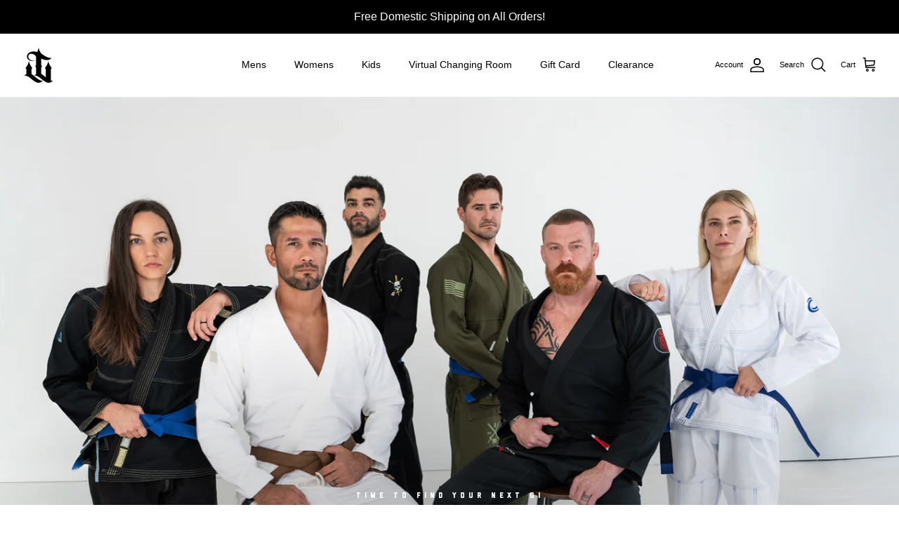

--- FILE ---
content_type: text/html; charset=utf-8
request_url: https://wartribegear.com/shop/?filter_color=white&query_type_color=or&product_cat=alpha&source_id=1148&source_tax=product_cat&filter_size=w1-w2,a3
body_size: 48528
content:
<!DOCTYPE html><html lang="en" dir="ltr">
<head>
  <!-- Google tag (gtag.js) -->
<script async src="https://www.googletagmanager.com/gtag/js?id=AW-968850829"></script>
<script>
  window.dataLayer = window.dataLayer || [];
  function gtag(){dataLayer.push(arguments);}
  gtag('js', new Date());

  gtag('config', 'AW-968850829');
</script>

  <!-- LP Microsoft UET Tracking START -->
  <script>
  (function(w,d,t,r,u){var f,n,i;w[u]=w[u]||[],f=function(){var o={ti:"56306455", enableAutoSpaTracking: true};o.q=w[u],w[u]=new UET(o),w[u].push("pageLoad")},n=d.createElement(t),n.src=r,n.async=1,n.onload=n.onreadystatechange=function(){var s=this.readyState;s&&s!=="loaded"&&s!=="complete"||(f(),n.onload=n.onreadystatechange=null)},i=d.getElementsByTagName(t)[0],i.parentNode.insertBefore(n,i)})(window,document,"script","//bat.bing.com/bat.js","uetq");
  </script>
  <!-- LP Microsoft UET Tracking END -->
  
<!-- Start of Booster Apps Seo-0.1--><title>War Tribe Gear</title><meta name="description" content="Passion. Innovation. Excellence." /><script type="application/ld+json">
  {
    "@context": "https://schema.org",
    "@type": "Organization",
    "name": "War Tribe",
    "url": "https://wartribegear.com",
    "description": "Passion. Innovation. Excellence.\n\n","image": "https://wartribegear.com/cdn/shop/t/3/assets/logo.png?v=2860",
      "logo": "https://wartribegear.com/cdn/shop/t/3/assets/logo.png?v=2860","sameAs": ["https://facebook.com/wartribegear", "https://facebook.com/wartribegear"]
  }
</script><script type="application/ld+json">
  {
    "@context": "https://schema.org",
    "@type": "WebSite",
    "name": "War Tribe",
    "url": "https://wartribegear.com",
    "potentialAction": {
      "@type": "SearchAction",
      "query-input": "required name=query",
      "target": "https://wartribegear.com/search?q={query}"
    }
  }
</script>
<!-- end of Booster Apps SEO -->

  <!-- Symmetry 5.6.0 -->

  

  <meta charset="utf-8" />
<meta name="viewport" content="width=device-width,initial-scale=1.0" />
<meta http-equiv="X-UA-Compatible" content="IE=edge">

<link rel="preconnect" href="https://cdn.shopify.com" crossorigin>
<link rel="preconnect" href="https://fonts.shopify.com" crossorigin>
<link rel="preconnect" href="https://monorail-edge.shopifysvc.com"><link rel="preload" href="//wartribegear.com/cdn/shop/t/3/assets/vendor.min.js?v=11589511144441591071667415709" as="script">
<link rel="preload" href="//wartribegear.com/cdn/shop/t/3/assets/theme.js?v=48950849070434044161667415709" as="script"><link rel="canonical" href="https://wartribegear.com/" /><link rel="icon" href="//wartribegear.com/cdn/shop/files/War-Tribe-Favicon.png?crop=center&height=48&v=1694641176&width=48" type="image/png"><meta name="description" content="Passion. Innovation. Excellence.">
<style>
    
    
    
    
    
    
    
    
    
  </style>

  <meta property="og:site_name" content="War Tribe">
<meta property="og:url" content="https://wartribegear.com/">
<meta property="og:title" content="War Tribe Gear">
<meta property="og:type" content="website">
<meta property="og:description" content="Passion. Innovation. Excellence."><meta property="og:image" content="http://wartribegear.com/cdn/shop/files/War-Tribe-Favicon_1200x1200.png?v=1694641176">
  <meta property="og:image:secure_url" content="https://wartribegear.com/cdn/shop/files/War-Tribe-Favicon_1200x1200.png?v=1694641176">
  <meta property="og:image:width" content="1200">
  <meta property="og:image:height" content="628"><meta name="twitter:card" content="summary_large_image">
<meta name="twitter:title" content="War Tribe Gear">
<meta name="twitter:description" content="Passion. Innovation. Excellence.">


  <link href="//wartribegear.com/cdn/shop/t/3/assets/styles.css?v=106312291314399568581759332305" rel="stylesheet" type="text/css" media="all" />
<link rel="stylesheet" href="//wartribegear.com/cdn/shop/t/3/assets/swatches.css?v=15721153623200637881739583071" media="print" onload="this.media='all'">
    <noscript><link rel="stylesheet" href="//wartribegear.com/cdn/shop/t/3/assets/swatches.css?v=15721153623200637881739583071"></noscript><script>
    window.theme = window.theme || {};
    theme.money_format_with_product_code_preference = "${{amount}}";
    theme.money_format_with_cart_code_preference = "${{amount}}";
    theme.money_format = "${{amount}}";
    theme.strings = {
      previous: "Previous",
      next: "Next",
      addressError: "Error looking up that address",
      addressNoResults: "No results for that address",
      addressQueryLimit: "You have exceeded the Google API usage limit. Consider upgrading to a \u003ca href=\"https:\/\/developers.google.com\/maps\/premium\/usage-limits\"\u003ePremium Plan\u003c\/a\u003e.",
      authError: "There was a problem authenticating your Google Maps API Key.",
      icon_labels_left: "Left",
      icon_labels_right: "Right",
      icon_labels_down: "Down",
      icon_labels_close: "Close",
      icon_labels_plus: "Plus",
      imageSlider: "Image slider",
      cart_terms_confirmation: "You must agree to the terms and conditions before continuing.",
      products_listing_from: "From",
      layout_live_search_see_all: "See all results",
      products_product_add_to_cart: "Add to Cart",
      products_variant_no_stock: "Sold out",
      products_variant_non_existent: "Unavailable",
      products_product_pick_a: "Pick a",
      general_navigation_menu_toggle_aria_label: "Toggle menu",
      general_accessibility_labels_close: "Close",
      products_product_adding_to_cart: "Adding",
      products_product_added_to_cart: "Added to cart",
      general_quick_search_pages: "Pages",
      general_quick_search_no_results: "Sorry, we couldn\u0026#39;t find any results",
      collections_general_see_all_subcollections: "See all..."
    };
    theme.routes = {
      cart_url: '/cart',
      cart_add_url: '/cart/add.js',
      cart_change_url: '/cart/change',
      predictive_search_url: '/search/suggest'
    };
    theme.settings = {
      cart_type: "drawer",
      quickbuy_style: "button",
      avoid_orphans: true
    };
    document.documentElement.classList.add('js');
  </script>

  <script>window.performance && window.performance.mark && window.performance.mark('shopify.content_for_header.start');</script><meta name="google-site-verification" content="J13JhZCtqrf7gpyJKvmn1wuH6JvFaNCaGFW_LQQ48gw">
<meta name="facebook-domain-verification" content="hhy6bwp2r3ckmhmkdvw9t0g6pg2ojl">
<meta id="shopify-digital-wallet" name="shopify-digital-wallet" content="/59283341357/digital_wallets/dialog">
<meta name="shopify-checkout-api-token" content="7e046918faa2248a4ba5cde7a24953e0">
<meta id="in-context-paypal-metadata" data-shop-id="59283341357" data-venmo-supported="true" data-environment="production" data-locale="en_US" data-paypal-v4="true" data-currency="USD">
<script async="async" src="/checkouts/internal/preloads.js?locale=en-US"></script>
<link rel="preconnect" href="https://shop.app" crossorigin="anonymous">
<script async="async" src="https://shop.app/checkouts/internal/preloads.js?locale=en-US&shop_id=59283341357" crossorigin="anonymous"></script>
<script id="apple-pay-shop-capabilities" type="application/json">{"shopId":59283341357,"countryCode":"US","currencyCode":"USD","merchantCapabilities":["supports3DS"],"merchantId":"gid:\/\/shopify\/Shop\/59283341357","merchantName":"War Tribe","requiredBillingContactFields":["postalAddress","email","phone"],"requiredShippingContactFields":["postalAddress","email","phone"],"shippingType":"shipping","supportedNetworks":["visa","masterCard","amex","discover","elo","jcb"],"total":{"type":"pending","label":"War Tribe","amount":"1.00"},"shopifyPaymentsEnabled":true,"supportsSubscriptions":true}</script>
<script id="shopify-features" type="application/json">{"accessToken":"7e046918faa2248a4ba5cde7a24953e0","betas":["rich-media-storefront-analytics"],"domain":"wartribegear.com","predictiveSearch":true,"shopId":59283341357,"locale":"en"}</script>
<script>var Shopify = Shopify || {};
Shopify.shop = "wartribegear.myshopify.com";
Shopify.locale = "en";
Shopify.currency = {"active":"USD","rate":"1.0"};
Shopify.country = "US";
Shopify.theme = {"name":"Updated copy of Symmetry","id":127862669357,"schema_name":"Symmetry","schema_version":"5.6.0","theme_store_id":568,"role":"main"};
Shopify.theme.handle = "null";
Shopify.theme.style = {"id":null,"handle":null};
Shopify.cdnHost = "wartribegear.com/cdn";
Shopify.routes = Shopify.routes || {};
Shopify.routes.root = "/";</script>
<script type="module">!function(o){(o.Shopify=o.Shopify||{}).modules=!0}(window);</script>
<script>!function(o){function n(){var o=[];function n(){o.push(Array.prototype.slice.apply(arguments))}return n.q=o,n}var t=o.Shopify=o.Shopify||{};t.loadFeatures=n(),t.autoloadFeatures=n()}(window);</script>
<script>
  window.ShopifyPay = window.ShopifyPay || {};
  window.ShopifyPay.apiHost = "shop.app\/pay";
  window.ShopifyPay.redirectState = null;
</script>
<script id="shop-js-analytics" type="application/json">{"pageType":"index"}</script>
<script defer="defer" async type="module" src="//wartribegear.com/cdn/shopifycloud/shop-js/modules/v2/client.init-shop-cart-sync_C5BV16lS.en.esm.js"></script>
<script defer="defer" async type="module" src="//wartribegear.com/cdn/shopifycloud/shop-js/modules/v2/chunk.common_CygWptCX.esm.js"></script>
<script type="module">
  await import("//wartribegear.com/cdn/shopifycloud/shop-js/modules/v2/client.init-shop-cart-sync_C5BV16lS.en.esm.js");
await import("//wartribegear.com/cdn/shopifycloud/shop-js/modules/v2/chunk.common_CygWptCX.esm.js");

  window.Shopify.SignInWithShop?.initShopCartSync?.({"fedCMEnabled":true,"windoidEnabled":true});

</script>
<script>
  window.Shopify = window.Shopify || {};
  if (!window.Shopify.featureAssets) window.Shopify.featureAssets = {};
  window.Shopify.featureAssets['shop-js'] = {"shop-cart-sync":["modules/v2/client.shop-cart-sync_ZFArdW7E.en.esm.js","modules/v2/chunk.common_CygWptCX.esm.js"],"init-fed-cm":["modules/v2/client.init-fed-cm_CmiC4vf6.en.esm.js","modules/v2/chunk.common_CygWptCX.esm.js"],"shop-button":["modules/v2/client.shop-button_tlx5R9nI.en.esm.js","modules/v2/chunk.common_CygWptCX.esm.js"],"shop-cash-offers":["modules/v2/client.shop-cash-offers_DOA2yAJr.en.esm.js","modules/v2/chunk.common_CygWptCX.esm.js","modules/v2/chunk.modal_D71HUcav.esm.js"],"init-windoid":["modules/v2/client.init-windoid_sURxWdc1.en.esm.js","modules/v2/chunk.common_CygWptCX.esm.js"],"shop-toast-manager":["modules/v2/client.shop-toast-manager_ClPi3nE9.en.esm.js","modules/v2/chunk.common_CygWptCX.esm.js"],"init-shop-email-lookup-coordinator":["modules/v2/client.init-shop-email-lookup-coordinator_B8hsDcYM.en.esm.js","modules/v2/chunk.common_CygWptCX.esm.js"],"init-shop-cart-sync":["modules/v2/client.init-shop-cart-sync_C5BV16lS.en.esm.js","modules/v2/chunk.common_CygWptCX.esm.js"],"avatar":["modules/v2/client.avatar_BTnouDA3.en.esm.js"],"pay-button":["modules/v2/client.pay-button_FdsNuTd3.en.esm.js","modules/v2/chunk.common_CygWptCX.esm.js"],"init-customer-accounts":["modules/v2/client.init-customer-accounts_DxDtT_ad.en.esm.js","modules/v2/client.shop-login-button_C5VAVYt1.en.esm.js","modules/v2/chunk.common_CygWptCX.esm.js","modules/v2/chunk.modal_D71HUcav.esm.js"],"init-shop-for-new-customer-accounts":["modules/v2/client.init-shop-for-new-customer-accounts_ChsxoAhi.en.esm.js","modules/v2/client.shop-login-button_C5VAVYt1.en.esm.js","modules/v2/chunk.common_CygWptCX.esm.js","modules/v2/chunk.modal_D71HUcav.esm.js"],"shop-login-button":["modules/v2/client.shop-login-button_C5VAVYt1.en.esm.js","modules/v2/chunk.common_CygWptCX.esm.js","modules/v2/chunk.modal_D71HUcav.esm.js"],"init-customer-accounts-sign-up":["modules/v2/client.init-customer-accounts-sign-up_CPSyQ0Tj.en.esm.js","modules/v2/client.shop-login-button_C5VAVYt1.en.esm.js","modules/v2/chunk.common_CygWptCX.esm.js","modules/v2/chunk.modal_D71HUcav.esm.js"],"shop-follow-button":["modules/v2/client.shop-follow-button_Cva4Ekp9.en.esm.js","modules/v2/chunk.common_CygWptCX.esm.js","modules/v2/chunk.modal_D71HUcav.esm.js"],"checkout-modal":["modules/v2/client.checkout-modal_BPM8l0SH.en.esm.js","modules/v2/chunk.common_CygWptCX.esm.js","modules/v2/chunk.modal_D71HUcav.esm.js"],"lead-capture":["modules/v2/client.lead-capture_Bi8yE_yS.en.esm.js","modules/v2/chunk.common_CygWptCX.esm.js","modules/v2/chunk.modal_D71HUcav.esm.js"],"shop-login":["modules/v2/client.shop-login_D6lNrXab.en.esm.js","modules/v2/chunk.common_CygWptCX.esm.js","modules/v2/chunk.modal_D71HUcav.esm.js"],"payment-terms":["modules/v2/client.payment-terms_CZxnsJam.en.esm.js","modules/v2/chunk.common_CygWptCX.esm.js","modules/v2/chunk.modal_D71HUcav.esm.js"]};
</script>
<script>(function() {
  var isLoaded = false;
  function asyncLoad() {
    if (isLoaded) return;
    isLoaded = true;
    var urls = ["https:\/\/upsells.boldapps.net\/v2_ui\/js\/UpsellTracker.js?shop=wartribegear.myshopify.com","https:\/\/upsells.boldapps.net\/v2_ui\/js\/upsell.js?shop=wartribegear.myshopify.com","https:\/\/shopify-widget.route.com\/shopify.widget.js?shop=wartribegear.myshopify.com","https:\/\/chimpstatic.com\/mcjs-connected\/js\/users\/86f855b097fc7472ca0e5e909\/0bc6c2991cbe77403ad4f7288.js?shop=wartribegear.myshopify.com","\/\/cdn.shopify.com\/proxy\/dc2e033c3acf38302d16aa2c2370140bb0c76a494fdb85db9d1ec423fefbb158\/api.goaffpro.com\/loader.js?shop=wartribegear.myshopify.com\u0026sp-cache-control=cHVibGljLCBtYXgtYWdlPTkwMA"];
    for (var i = 0; i < urls.length; i++) {
      var s = document.createElement('script');
      s.type = 'text/javascript';
      s.async = true;
      s.src = urls[i];
      var x = document.getElementsByTagName('script')[0];
      x.parentNode.insertBefore(s, x);
    }
  };
  if(window.attachEvent) {
    window.attachEvent('onload', asyncLoad);
  } else {
    window.addEventListener('load', asyncLoad, false);
  }
})();</script>
<script id="__st">var __st={"a":59283341357,"offset":-28800,"reqid":"d5c3b335-b085-46cd-b879-b79eea079867-1768667450","pageurl":"wartribegear.com\/shop","u":"b9281fdd64af","p":"home"};</script>
<script>window.ShopifyPaypalV4VisibilityTracking = true;</script>
<script id="captcha-bootstrap">!function(){'use strict';const t='contact',e='account',n='new_comment',o=[[t,t],['blogs',n],['comments',n],[t,'customer']],c=[[e,'customer_login'],[e,'guest_login'],[e,'recover_customer_password'],[e,'create_customer']],r=t=>t.map((([t,e])=>`form[action*='/${t}']:not([data-nocaptcha='true']) input[name='form_type'][value='${e}']`)).join(','),a=t=>()=>t?[...document.querySelectorAll(t)].map((t=>t.form)):[];function s(){const t=[...o],e=r(t);return a(e)}const i='password',u='form_key',d=['recaptcha-v3-token','g-recaptcha-response','h-captcha-response',i],f=()=>{try{return window.sessionStorage}catch{return}},m='__shopify_v',_=t=>t.elements[u];function p(t,e,n=!1){try{const o=window.sessionStorage,c=JSON.parse(o.getItem(e)),{data:r}=function(t){const{data:e,action:n}=t;return t[m]||n?{data:e,action:n}:{data:t,action:n}}(c);for(const[e,n]of Object.entries(r))t.elements[e]&&(t.elements[e].value=n);n&&o.removeItem(e)}catch(o){console.error('form repopulation failed',{error:o})}}const l='form_type',E='cptcha';function T(t){t.dataset[E]=!0}const w=window,h=w.document,L='Shopify',v='ce_forms',y='captcha';let A=!1;((t,e)=>{const n=(g='f06e6c50-85a8-45c8-87d0-21a2b65856fe',I='https://cdn.shopify.com/shopifycloud/storefront-forms-hcaptcha/ce_storefront_forms_captcha_hcaptcha.v1.5.2.iife.js',D={infoText:'Protected by hCaptcha',privacyText:'Privacy',termsText:'Terms'},(t,e,n)=>{const o=w[L][v],c=o.bindForm;if(c)return c(t,g,e,D).then(n);var r;o.q.push([[t,g,e,D],n]),r=I,A||(h.body.append(Object.assign(h.createElement('script'),{id:'captcha-provider',async:!0,src:r})),A=!0)});var g,I,D;w[L]=w[L]||{},w[L][v]=w[L][v]||{},w[L][v].q=[],w[L][y]=w[L][y]||{},w[L][y].protect=function(t,e){n(t,void 0,e),T(t)},Object.freeze(w[L][y]),function(t,e,n,w,h,L){const[v,y,A,g]=function(t,e,n){const i=e?o:[],u=t?c:[],d=[...i,...u],f=r(d),m=r(i),_=r(d.filter((([t,e])=>n.includes(e))));return[a(f),a(m),a(_),s()]}(w,h,L),I=t=>{const e=t.target;return e instanceof HTMLFormElement?e:e&&e.form},D=t=>v().includes(t);t.addEventListener('submit',(t=>{const e=I(t);if(!e)return;const n=D(e)&&!e.dataset.hcaptchaBound&&!e.dataset.recaptchaBound,o=_(e),c=g().includes(e)&&(!o||!o.value);(n||c)&&t.preventDefault(),c&&!n&&(function(t){try{if(!f())return;!function(t){const e=f();if(!e)return;const n=_(t);if(!n)return;const o=n.value;o&&e.removeItem(o)}(t);const e=Array.from(Array(32),(()=>Math.random().toString(36)[2])).join('');!function(t,e){_(t)||t.append(Object.assign(document.createElement('input'),{type:'hidden',name:u})),t.elements[u].value=e}(t,e),function(t,e){const n=f();if(!n)return;const o=[...t.querySelectorAll(`input[type='${i}']`)].map((({name:t})=>t)),c=[...d,...o],r={};for(const[a,s]of new FormData(t).entries())c.includes(a)||(r[a]=s);n.setItem(e,JSON.stringify({[m]:1,action:t.action,data:r}))}(t,e)}catch(e){console.error('failed to persist form',e)}}(e),e.submit())}));const S=(t,e)=>{t&&!t.dataset[E]&&(n(t,e.some((e=>e===t))),T(t))};for(const o of['focusin','change'])t.addEventListener(o,(t=>{const e=I(t);D(e)&&S(e,y())}));const B=e.get('form_key'),M=e.get(l),P=B&&M;t.addEventListener('DOMContentLoaded',(()=>{const t=y();if(P)for(const e of t)e.elements[l].value===M&&p(e,B);[...new Set([...A(),...v().filter((t=>'true'===t.dataset.shopifyCaptcha))])].forEach((e=>S(e,t)))}))}(h,new URLSearchParams(w.location.search),n,t,e,['guest_login'])})(!0,!0)}();</script>
<script integrity="sha256-4kQ18oKyAcykRKYeNunJcIwy7WH5gtpwJnB7kiuLZ1E=" data-source-attribution="shopify.loadfeatures" defer="defer" src="//wartribegear.com/cdn/shopifycloud/storefront/assets/storefront/load_feature-a0a9edcb.js" crossorigin="anonymous"></script>
<script crossorigin="anonymous" defer="defer" src="//wartribegear.com/cdn/shopifycloud/storefront/assets/shopify_pay/storefront-65b4c6d7.js?v=20250812"></script>
<script data-source-attribution="shopify.dynamic_checkout.dynamic.init">var Shopify=Shopify||{};Shopify.PaymentButton=Shopify.PaymentButton||{isStorefrontPortableWallets:!0,init:function(){window.Shopify.PaymentButton.init=function(){};var t=document.createElement("script");t.src="https://wartribegear.com/cdn/shopifycloud/portable-wallets/latest/portable-wallets.en.js",t.type="module",document.head.appendChild(t)}};
</script>
<script data-source-attribution="shopify.dynamic_checkout.buyer_consent">
  function portableWalletsHideBuyerConsent(e){var t=document.getElementById("shopify-buyer-consent"),n=document.getElementById("shopify-subscription-policy-button");t&&n&&(t.classList.add("hidden"),t.setAttribute("aria-hidden","true"),n.removeEventListener("click",e))}function portableWalletsShowBuyerConsent(e){var t=document.getElementById("shopify-buyer-consent"),n=document.getElementById("shopify-subscription-policy-button");t&&n&&(t.classList.remove("hidden"),t.removeAttribute("aria-hidden"),n.addEventListener("click",e))}window.Shopify?.PaymentButton&&(window.Shopify.PaymentButton.hideBuyerConsent=portableWalletsHideBuyerConsent,window.Shopify.PaymentButton.showBuyerConsent=portableWalletsShowBuyerConsent);
</script>
<script data-source-attribution="shopify.dynamic_checkout.cart.bootstrap">document.addEventListener("DOMContentLoaded",(function(){function t(){return document.querySelector("shopify-accelerated-checkout-cart, shopify-accelerated-checkout")}if(t())Shopify.PaymentButton.init();else{new MutationObserver((function(e,n){t()&&(Shopify.PaymentButton.init(),n.disconnect())})).observe(document.body,{childList:!0,subtree:!0})}}));
</script>
<link id="shopify-accelerated-checkout-styles" rel="stylesheet" media="screen" href="https://wartribegear.com/cdn/shopifycloud/portable-wallets/latest/accelerated-checkout-backwards-compat.css" crossorigin="anonymous">
<style id="shopify-accelerated-checkout-cart">
        #shopify-buyer-consent {
  margin-top: 1em;
  display: inline-block;
  width: 100%;
}

#shopify-buyer-consent.hidden {
  display: none;
}

#shopify-subscription-policy-button {
  background: none;
  border: none;
  padding: 0;
  text-decoration: underline;
  font-size: inherit;
  cursor: pointer;
}

#shopify-subscription-policy-button::before {
  box-shadow: none;
}

      </style>

<script>window.performance && window.performance.mark && window.performance.mark('shopify.content_for_header.end');</script>



<script>
  document.addEventListener("DOMContentLoaded", function(event) {
    const style = document.getElementById('wsg-custom-style');
    if (typeof window.isWsgCustomer != "undefined" && isWsgCustomer) {
      style.innerHTML = `
        ${style.innerHTML} 
        /* A friend of hideWsg - this will _show_ only for wsg customers. Add class to an element to use */
        .showWsg {
          display: unset;
        }
        /* wholesale only CSS */
        .additional-checkout-buttons, .shopify-payment-button {
          display: none !important;
        }
        .wsg-proxy-container select {
          background-color: 
          ${
        document.querySelector('input').style.backgroundColor
          ? document.querySelector('input').style.backgroundColor
          : 'white'
        } !important;
        }
      `;
    } else {
      style.innerHTML = `
        ${style.innerHTML}
        /* Add CSS rules here for NOT wsg customers - great to hide elements from retail when we can't access the code driving the element */
        
      `;
    }

    if (typeof window.embedButtonBg !== undefined && typeof window.embedButtonText !== undefined && window.embedButtonBg !== window.embedButtonText) {
      style.innerHTML = `
        ${style.innerHTML}
        .wsg-button-fix {
          background: ${embedButtonBg} !important;
          border-color: ${embedButtonBg} !important;
          color: ${embedButtonText} !important;
        }
      `;
    }

    // =========================
    //         CUSTOM JS
    // ==========================
    if (document.querySelector(".wsg-proxy-container")) {
      initNodeObserver(wsgCustomJs);
    }
  })

  function wsgCustomJs() {

    // update button classes
    const button = document.querySelectorAll(".wsg-button-fix");
    let buttonClass = "xxButtonClassesHerexx";
    buttonClass = buttonClass.split(" ");
    for (let i = 0; i < button.length; i++) {
      button[i].classList.add(... buttonClass);
    }

    // wsgCustomJs window placeholder
    // update secondary btn color on proxy cart
    if (document.getElementById("wsg-checkout-one")) {
      const checkoutButton = document.getElementById("wsg-checkout-one");
      let wsgBtnColor = window.getComputedStyle(checkoutButton).backgroundColor;
      let wsgBtnBackground = "none";
      let wsgBtnBorder = "thin solid " + wsgBtnColor;
      let wsgBtnPadding = window.getComputedStyle(checkoutButton).padding;
      let spofBtn = document.querySelectorAll(".spof-btn");
      for (let i = 0; i < spofBtn.length; i++) {
        spofBtn[i].style.background = wsgBtnBackground;
        spofBtn[i].style.color = wsgBtnColor;
        spofBtn[i].style.border = wsgBtnBorder;
        spofBtn[i].style.padding = wsgBtnPadding;
      }
    }

    // update Quick Order Form label
    if (typeof window.embedSPOFLabel != "undefined" && embedSPOFLabel) {
      document.querySelectorAll(".spof-btn").forEach(function(spofBtn) {
        spofBtn.removeAttribute("data-translation-selector");
        spofBtn.innerHTML = embedSPOFLabel;
      });
    }
  }

  function initNodeObserver(onChangeNodeCallback) {

    // Select the node that will be observed for mutations
    const targetNode = document.querySelector(".wsg-proxy-container");

    // Options for the observer (which mutations to observe)
    const config = {
      attributes: true,
      childList: true,
      subtree: true
    };

    // Callback function to execute when mutations are observed
    const callback = function(mutationsList, observer) {
      for (const mutation of mutationsList) {
        if (mutation.type === 'childList') {
          onChangeNodeCallback();
          observer.disconnect();
        }
      }
    };

    // Create an observer instance linked to the callback function
    const observer = new MutationObserver(callback);

    // Start observing the target node for configured mutations
    observer.observe(targetNode, config);
  }
</script>


<style id="wsg-custom-style">
  /* A friend of hideWsg - this will _show_ only for wsg customers. Add class to an element to use */
  .showWsg {
    display: none;
  }
  /* Signup/login */
  #wsg-signup select,
  #wsg-signup input,
  #wsg-signup textarea {
    height: 46px;
    border: thin solid #d1d1d1;
    padding: 6px 10px;
  }
  #wsg-signup textarea {
    min-height: 100px;
  }
  .wsg-login-input {
    height: 46px;
    border: thin solid #d1d1d1;
    padding: 6px 10px;
  }
  #wsg-signup select {
  }
/*   Quick Order Form */
  .wsg-table td {
    border: none;
    min-width: 150px;
  }
  .wsg-table tr {
    border-bottom: thin solid #d1d1d1; 
    border-left: none;
  }
  .wsg-table input[type="number"] {
    border: thin solid #d1d1d1;
    padding: 5px 15px;
    min-height: 42px;
  }
  #wsg-spof-link a {
    text-decoration: inherit;
    color: inherit;
  }
  .wsg-proxy-container {
    margin-top: 0% !important;
  }
  @media screen and (max-width:768px){
    .wsg-proxy-container .wsg-table input[type="number"] {
        max-width: 80%; 
    }
    .wsg-center img {
      width: 50px !important;
    }
    .wsg-variant-price-area {
      min-width: 70px !important;
    }
  }
  /* Submit button */
  #wsg-cart-update{
    padding: 8px 10px;
    min-height: 45px;
    max-width: 100% !important;
  }
  .wsg-table {
    background: inherit !important;
  }
  .wsg-spof-container-main {
    background: inherit !important;
  }
  /* General fixes */
  .wsg-hide-prices {
    opacity: 0;
  }
  .wsg-ws-only .button {
    margin: 0;
  }
</style>
<!-- BEGIN app block: shopify://apps/klaviyo-email-marketing-sms/blocks/klaviyo-onsite-embed/2632fe16-c075-4321-a88b-50b567f42507 -->












  <script async src="https://static.klaviyo.com/onsite/js/RieNZA/klaviyo.js?company_id=RieNZA"></script>
  <script>!function(){if(!window.klaviyo){window._klOnsite=window._klOnsite||[];try{window.klaviyo=new Proxy({},{get:function(n,i){return"push"===i?function(){var n;(n=window._klOnsite).push.apply(n,arguments)}:function(){for(var n=arguments.length,o=new Array(n),w=0;w<n;w++)o[w]=arguments[w];var t="function"==typeof o[o.length-1]?o.pop():void 0,e=new Promise((function(n){window._klOnsite.push([i].concat(o,[function(i){t&&t(i),n(i)}]))}));return e}}})}catch(n){window.klaviyo=window.klaviyo||[],window.klaviyo.push=function(){var n;(n=window._klOnsite).push.apply(n,arguments)}}}}();</script>

  




  <script>
    window.klaviyoReviewsProductDesignMode = false
  </script>







<!-- END app block --><!-- BEGIN app block: shopify://apps/yotpo-product-reviews/blocks/settings/eb7dfd7d-db44-4334-bc49-c893b51b36cf -->


  <script type="text/javascript" src="https://cdn-widgetsrepository.yotpo.com/v1/loader/glOfvFGERauSgtJx3gWpQgOBZoa9c8VYLWXUDOAN?languageCode=en" async></script>



  
<!-- END app block --><!-- BEGIN app block: shopify://apps/yotpo-product-reviews/blocks/reviews_tab/eb7dfd7d-db44-4334-bc49-c893b51b36cf -->



<!-- END app block --><link href="https://cdn.shopify.com/extensions/af3a5012-9155-402e-a204-da027a5e50a5/bold-product-upsell-31/assets/app.css" rel="stylesheet" type="text/css" media="all">
<link href="https://monorail-edge.shopifysvc.com" rel="dns-prefetch">
<script>(function(){if ("sendBeacon" in navigator && "performance" in window) {try {var session_token_from_headers = performance.getEntriesByType('navigation')[0].serverTiming.find(x => x.name == '_s').description;} catch {var session_token_from_headers = undefined;}var session_cookie_matches = document.cookie.match(/_shopify_s=([^;]*)/);var session_token_from_cookie = session_cookie_matches && session_cookie_matches.length === 2 ? session_cookie_matches[1] : "";var session_token = session_token_from_headers || session_token_from_cookie || "";function handle_abandonment_event(e) {var entries = performance.getEntries().filter(function(entry) {return /monorail-edge.shopifysvc.com/.test(entry.name);});if (!window.abandonment_tracked && entries.length === 0) {window.abandonment_tracked = true;var currentMs = Date.now();var navigation_start = performance.timing.navigationStart;var payload = {shop_id: 59283341357,url: window.location.href,navigation_start,duration: currentMs - navigation_start,session_token,page_type: "index"};window.navigator.sendBeacon("https://monorail-edge.shopifysvc.com/v1/produce", JSON.stringify({schema_id: "online_store_buyer_site_abandonment/1.1",payload: payload,metadata: {event_created_at_ms: currentMs,event_sent_at_ms: currentMs}}));}}window.addEventListener('pagehide', handle_abandonment_event);}}());</script>
<script id="web-pixels-manager-setup">(function e(e,d,r,n,o){if(void 0===o&&(o={}),!Boolean(null===(a=null===(i=window.Shopify)||void 0===i?void 0:i.analytics)||void 0===a?void 0:a.replayQueue)){var i,a;window.Shopify=window.Shopify||{};var t=window.Shopify;t.analytics=t.analytics||{};var s=t.analytics;s.replayQueue=[],s.publish=function(e,d,r){return s.replayQueue.push([e,d,r]),!0};try{self.performance.mark("wpm:start")}catch(e){}var l=function(){var e={modern:/Edge?\/(1{2}[4-9]|1[2-9]\d|[2-9]\d{2}|\d{4,})\.\d+(\.\d+|)|Firefox\/(1{2}[4-9]|1[2-9]\d|[2-9]\d{2}|\d{4,})\.\d+(\.\d+|)|Chrom(ium|e)\/(9{2}|\d{3,})\.\d+(\.\d+|)|(Maci|X1{2}).+ Version\/(15\.\d+|(1[6-9]|[2-9]\d|\d{3,})\.\d+)([,.]\d+|)( \(\w+\)|)( Mobile\/\w+|) Safari\/|Chrome.+OPR\/(9{2}|\d{3,})\.\d+\.\d+|(CPU[ +]OS|iPhone[ +]OS|CPU[ +]iPhone|CPU IPhone OS|CPU iPad OS)[ +]+(15[._]\d+|(1[6-9]|[2-9]\d|\d{3,})[._]\d+)([._]\d+|)|Android:?[ /-](13[3-9]|1[4-9]\d|[2-9]\d{2}|\d{4,})(\.\d+|)(\.\d+|)|Android.+Firefox\/(13[5-9]|1[4-9]\d|[2-9]\d{2}|\d{4,})\.\d+(\.\d+|)|Android.+Chrom(ium|e)\/(13[3-9]|1[4-9]\d|[2-9]\d{2}|\d{4,})\.\d+(\.\d+|)|SamsungBrowser\/([2-9]\d|\d{3,})\.\d+/,legacy:/Edge?\/(1[6-9]|[2-9]\d|\d{3,})\.\d+(\.\d+|)|Firefox\/(5[4-9]|[6-9]\d|\d{3,})\.\d+(\.\d+|)|Chrom(ium|e)\/(5[1-9]|[6-9]\d|\d{3,})\.\d+(\.\d+|)([\d.]+$|.*Safari\/(?![\d.]+ Edge\/[\d.]+$))|(Maci|X1{2}).+ Version\/(10\.\d+|(1[1-9]|[2-9]\d|\d{3,})\.\d+)([,.]\d+|)( \(\w+\)|)( Mobile\/\w+|) Safari\/|Chrome.+OPR\/(3[89]|[4-9]\d|\d{3,})\.\d+\.\d+|(CPU[ +]OS|iPhone[ +]OS|CPU[ +]iPhone|CPU IPhone OS|CPU iPad OS)[ +]+(10[._]\d+|(1[1-9]|[2-9]\d|\d{3,})[._]\d+)([._]\d+|)|Android:?[ /-](13[3-9]|1[4-9]\d|[2-9]\d{2}|\d{4,})(\.\d+|)(\.\d+|)|Mobile Safari.+OPR\/([89]\d|\d{3,})\.\d+\.\d+|Android.+Firefox\/(13[5-9]|1[4-9]\d|[2-9]\d{2}|\d{4,})\.\d+(\.\d+|)|Android.+Chrom(ium|e)\/(13[3-9]|1[4-9]\d|[2-9]\d{2}|\d{4,})\.\d+(\.\d+|)|Android.+(UC? ?Browser|UCWEB|U3)[ /]?(15\.([5-9]|\d{2,})|(1[6-9]|[2-9]\d|\d{3,})\.\d+)\.\d+|SamsungBrowser\/(5\.\d+|([6-9]|\d{2,})\.\d+)|Android.+MQ{2}Browser\/(14(\.(9|\d{2,})|)|(1[5-9]|[2-9]\d|\d{3,})(\.\d+|))(\.\d+|)|K[Aa][Ii]OS\/(3\.\d+|([4-9]|\d{2,})\.\d+)(\.\d+|)/},d=e.modern,r=e.legacy,n=navigator.userAgent;return n.match(d)?"modern":n.match(r)?"legacy":"unknown"}(),u="modern"===l?"modern":"legacy",c=(null!=n?n:{modern:"",legacy:""})[u],f=function(e){return[e.baseUrl,"/wpm","/b",e.hashVersion,"modern"===e.buildTarget?"m":"l",".js"].join("")}({baseUrl:d,hashVersion:r,buildTarget:u}),m=function(e){var d=e.version,r=e.bundleTarget,n=e.surface,o=e.pageUrl,i=e.monorailEndpoint;return{emit:function(e){var a=e.status,t=e.errorMsg,s=(new Date).getTime(),l=JSON.stringify({metadata:{event_sent_at_ms:s},events:[{schema_id:"web_pixels_manager_load/3.1",payload:{version:d,bundle_target:r,page_url:o,status:a,surface:n,error_msg:t},metadata:{event_created_at_ms:s}}]});if(!i)return console&&console.warn&&console.warn("[Web Pixels Manager] No Monorail endpoint provided, skipping logging."),!1;try{return self.navigator.sendBeacon.bind(self.navigator)(i,l)}catch(e){}var u=new XMLHttpRequest;try{return u.open("POST",i,!0),u.setRequestHeader("Content-Type","text/plain"),u.send(l),!0}catch(e){return console&&console.warn&&console.warn("[Web Pixels Manager] Got an unhandled error while logging to Monorail."),!1}}}}({version:r,bundleTarget:l,surface:e.surface,pageUrl:self.location.href,monorailEndpoint:e.monorailEndpoint});try{o.browserTarget=l,function(e){var d=e.src,r=e.async,n=void 0===r||r,o=e.onload,i=e.onerror,a=e.sri,t=e.scriptDataAttributes,s=void 0===t?{}:t,l=document.createElement("script"),u=document.querySelector("head"),c=document.querySelector("body");if(l.async=n,l.src=d,a&&(l.integrity=a,l.crossOrigin="anonymous"),s)for(var f in s)if(Object.prototype.hasOwnProperty.call(s,f))try{l.dataset[f]=s[f]}catch(e){}if(o&&l.addEventListener("load",o),i&&l.addEventListener("error",i),u)u.appendChild(l);else{if(!c)throw new Error("Did not find a head or body element to append the script");c.appendChild(l)}}({src:f,async:!0,onload:function(){if(!function(){var e,d;return Boolean(null===(d=null===(e=window.Shopify)||void 0===e?void 0:e.analytics)||void 0===d?void 0:d.initialized)}()){var d=window.webPixelsManager.init(e)||void 0;if(d){var r=window.Shopify.analytics;r.replayQueue.forEach((function(e){var r=e[0],n=e[1],o=e[2];d.publishCustomEvent(r,n,o)})),r.replayQueue=[],r.publish=d.publishCustomEvent,r.visitor=d.visitor,r.initialized=!0}}},onerror:function(){return m.emit({status:"failed",errorMsg:"".concat(f," has failed to load")})},sri:function(e){var d=/^sha384-[A-Za-z0-9+/=]+$/;return"string"==typeof e&&d.test(e)}(c)?c:"",scriptDataAttributes:o}),m.emit({status:"loading"})}catch(e){m.emit({status:"failed",errorMsg:(null==e?void 0:e.message)||"Unknown error"})}}})({shopId: 59283341357,storefrontBaseUrl: "https://wartribegear.com",extensionsBaseUrl: "https://extensions.shopifycdn.com/cdn/shopifycloud/web-pixels-manager",monorailEndpoint: "https://monorail-edge.shopifysvc.com/unstable/produce_batch",surface: "storefront-renderer",enabledBetaFlags: ["2dca8a86"],webPixelsConfigList: [{"id":"1348730925","configuration":"{\"accountID\":\"RieNZA\",\"webPixelConfig\":\"eyJlbmFibGVBZGRlZFRvQ2FydEV2ZW50cyI6IHRydWV9\"}","eventPayloadVersion":"v1","runtimeContext":"STRICT","scriptVersion":"524f6c1ee37bacdca7657a665bdca589","type":"APP","apiClientId":123074,"privacyPurposes":["ANALYTICS","MARKETING"],"dataSharingAdjustments":{"protectedCustomerApprovalScopes":["read_customer_address","read_customer_email","read_customer_name","read_customer_personal_data","read_customer_phone"]}},{"id":"591003693","configuration":"{\"shop\":\"wartribegear.myshopify.com\",\"cookie_duration\":\"604800\"}","eventPayloadVersion":"v1","runtimeContext":"STRICT","scriptVersion":"a2e7513c3708f34b1f617d7ce88f9697","type":"APP","apiClientId":2744533,"privacyPurposes":["ANALYTICS","MARKETING"],"dataSharingAdjustments":{"protectedCustomerApprovalScopes":["read_customer_address","read_customer_email","read_customer_name","read_customer_personal_data","read_customer_phone"]}},{"id":"389120045","configuration":"{\"config\":\"{\\\"pixel_id\\\":\\\"G-J3ZYCCGQFH\\\",\\\"target_country\\\":\\\"US\\\",\\\"gtag_events\\\":[{\\\"type\\\":\\\"begin_checkout\\\",\\\"action_label\\\":[\\\"G-J3ZYCCGQFH\\\",\\\"AW-968850829\\\/RsizCPya-LoZEI37_c0D\\\"]},{\\\"type\\\":\\\"search\\\",\\\"action_label\\\":[\\\"G-J3ZYCCGQFH\\\",\\\"AW-968850829\\\/6vsfCPaa-LoZEI37_c0D\\\"]},{\\\"type\\\":\\\"view_item\\\",\\\"action_label\\\":[\\\"G-J3ZYCCGQFH\\\",\\\"AW-968850829\\\/amdzCPOa-LoZEI37_c0D\\\"]},{\\\"type\\\":\\\"purchase\\\",\\\"action_label\\\":[\\\"G-J3ZYCCGQFH\\\",\\\"AW-968850829\\\/h4NzCO2a-LoZEI37_c0D\\\"]},{\\\"type\\\":\\\"page_view\\\",\\\"action_label\\\":[\\\"G-J3ZYCCGQFH\\\",\\\"AW-968850829\\\/Sz-9CPCa-LoZEI37_c0D\\\"]},{\\\"type\\\":\\\"add_payment_info\\\",\\\"action_label\\\":[\\\"G-J3ZYCCGQFH\\\",\\\"AW-968850829\\\/r_rpCP-a-LoZEI37_c0D\\\"]},{\\\"type\\\":\\\"add_to_cart\\\",\\\"action_label\\\":[\\\"G-J3ZYCCGQFH\\\",\\\"AW-968850829\\\/4930CPma-LoZEI37_c0D\\\"]}],\\\"enable_monitoring_mode\\\":false}\"}","eventPayloadVersion":"v1","runtimeContext":"OPEN","scriptVersion":"b2a88bafab3e21179ed38636efcd8a93","type":"APP","apiClientId":1780363,"privacyPurposes":[],"dataSharingAdjustments":{"protectedCustomerApprovalScopes":["read_customer_address","read_customer_email","read_customer_name","read_customer_personal_data","read_customer_phone"]}},{"id":"178225197","configuration":"{\"pixel_id\":\"1650402465237869\",\"pixel_type\":\"facebook_pixel\",\"metaapp_system_user_token\":\"-\"}","eventPayloadVersion":"v1","runtimeContext":"OPEN","scriptVersion":"ca16bc87fe92b6042fbaa3acc2fbdaa6","type":"APP","apiClientId":2329312,"privacyPurposes":["ANALYTICS","MARKETING","SALE_OF_DATA"],"dataSharingAdjustments":{"protectedCustomerApprovalScopes":["read_customer_address","read_customer_email","read_customer_name","read_customer_personal_data","read_customer_phone"]}},{"id":"75792429","configuration":"{\"myshopify_url\":\"wartribegear.myshopify.com\", \"environment\":\"production\" }","eventPayloadVersion":"v1","runtimeContext":"STRICT","scriptVersion":"4e7f6e2ee38e85d82463fcabd5f09a1f","type":"APP","apiClientId":118555,"privacyPurposes":["ANALYTICS","MARKETING","SALE_OF_DATA"],"dataSharingAdjustments":{"protectedCustomerApprovalScopes":["read_customer_email","read_customer_personal_data"]}},{"id":"30343213","eventPayloadVersion":"1","runtimeContext":"LAX","scriptVersion":"1","type":"CUSTOM","privacyPurposes":["ANALYTICS","MARKETING","SALE_OF_DATA"],"name":"LP Google Ads Purchases"},{"id":"31555629","eventPayloadVersion":"1","runtimeContext":"LAX","scriptVersion":"1","type":"CUSTOM","privacyPurposes":["ANALYTICS","MARKETING","SALE_OF_DATA"],"name":"LP Microsoft UET Revenue"},{"id":"shopify-app-pixel","configuration":"{}","eventPayloadVersion":"v1","runtimeContext":"STRICT","scriptVersion":"0450","apiClientId":"shopify-pixel","type":"APP","privacyPurposes":["ANALYTICS","MARKETING"]},{"id":"shopify-custom-pixel","eventPayloadVersion":"v1","runtimeContext":"LAX","scriptVersion":"0450","apiClientId":"shopify-pixel","type":"CUSTOM","privacyPurposes":["ANALYTICS","MARKETING"]}],isMerchantRequest: false,initData: {"shop":{"name":"War Tribe","paymentSettings":{"currencyCode":"USD"},"myshopifyDomain":"wartribegear.myshopify.com","countryCode":"US","storefrontUrl":"https:\/\/wartribegear.com"},"customer":null,"cart":null,"checkout":null,"productVariants":[],"purchasingCompany":null},},"https://wartribegear.com/cdn","fcfee988w5aeb613cpc8e4bc33m6693e112",{"modern":"","legacy":""},{"shopId":"59283341357","storefrontBaseUrl":"https:\/\/wartribegear.com","extensionBaseUrl":"https:\/\/extensions.shopifycdn.com\/cdn\/shopifycloud\/web-pixels-manager","surface":"storefront-renderer","enabledBetaFlags":"[\"2dca8a86\"]","isMerchantRequest":"false","hashVersion":"fcfee988w5aeb613cpc8e4bc33m6693e112","publish":"custom","events":"[[\"page_viewed\",{}]]"});</script><script>
  window.ShopifyAnalytics = window.ShopifyAnalytics || {};
  window.ShopifyAnalytics.meta = window.ShopifyAnalytics.meta || {};
  window.ShopifyAnalytics.meta.currency = 'USD';
  var meta = {"page":{"pageType":"home","requestId":"d5c3b335-b085-46cd-b879-b79eea079867-1768667450"}};
  for (var attr in meta) {
    window.ShopifyAnalytics.meta[attr] = meta[attr];
  }
</script>
<script class="analytics">
  (function () {
    var customDocumentWrite = function(content) {
      var jquery = null;

      if (window.jQuery) {
        jquery = window.jQuery;
      } else if (window.Checkout && window.Checkout.$) {
        jquery = window.Checkout.$;
      }

      if (jquery) {
        jquery('body').append(content);
      }
    };

    var hasLoggedConversion = function(token) {
      if (token) {
        return document.cookie.indexOf('loggedConversion=' + token) !== -1;
      }
      return false;
    }

    var setCookieIfConversion = function(token) {
      if (token) {
        var twoMonthsFromNow = new Date(Date.now());
        twoMonthsFromNow.setMonth(twoMonthsFromNow.getMonth() + 2);

        document.cookie = 'loggedConversion=' + token + '; expires=' + twoMonthsFromNow;
      }
    }

    var trekkie = window.ShopifyAnalytics.lib = window.trekkie = window.trekkie || [];
    if (trekkie.integrations) {
      return;
    }
    trekkie.methods = [
      'identify',
      'page',
      'ready',
      'track',
      'trackForm',
      'trackLink'
    ];
    trekkie.factory = function(method) {
      return function() {
        var args = Array.prototype.slice.call(arguments);
        args.unshift(method);
        trekkie.push(args);
        return trekkie;
      };
    };
    for (var i = 0; i < trekkie.methods.length; i++) {
      var key = trekkie.methods[i];
      trekkie[key] = trekkie.factory(key);
    }
    trekkie.load = function(config) {
      trekkie.config = config || {};
      trekkie.config.initialDocumentCookie = document.cookie;
      var first = document.getElementsByTagName('script')[0];
      var script = document.createElement('script');
      script.type = 'text/javascript';
      script.onerror = function(e) {
        var scriptFallback = document.createElement('script');
        scriptFallback.type = 'text/javascript';
        scriptFallback.onerror = function(error) {
                var Monorail = {
      produce: function produce(monorailDomain, schemaId, payload) {
        var currentMs = new Date().getTime();
        var event = {
          schema_id: schemaId,
          payload: payload,
          metadata: {
            event_created_at_ms: currentMs,
            event_sent_at_ms: currentMs
          }
        };
        return Monorail.sendRequest("https://" + monorailDomain + "/v1/produce", JSON.stringify(event));
      },
      sendRequest: function sendRequest(endpointUrl, payload) {
        // Try the sendBeacon API
        if (window && window.navigator && typeof window.navigator.sendBeacon === 'function' && typeof window.Blob === 'function' && !Monorail.isIos12()) {
          var blobData = new window.Blob([payload], {
            type: 'text/plain'
          });

          if (window.navigator.sendBeacon(endpointUrl, blobData)) {
            return true;
          } // sendBeacon was not successful

        } // XHR beacon

        var xhr = new XMLHttpRequest();

        try {
          xhr.open('POST', endpointUrl);
          xhr.setRequestHeader('Content-Type', 'text/plain');
          xhr.send(payload);
        } catch (e) {
          console.log(e);
        }

        return false;
      },
      isIos12: function isIos12() {
        return window.navigator.userAgent.lastIndexOf('iPhone; CPU iPhone OS 12_') !== -1 || window.navigator.userAgent.lastIndexOf('iPad; CPU OS 12_') !== -1;
      }
    };
    Monorail.produce('monorail-edge.shopifysvc.com',
      'trekkie_storefront_load_errors/1.1',
      {shop_id: 59283341357,
      theme_id: 127862669357,
      app_name: "storefront",
      context_url: window.location.href,
      source_url: "//wartribegear.com/cdn/s/trekkie.storefront.cd680fe47e6c39ca5d5df5f0a32d569bc48c0f27.min.js"});

        };
        scriptFallback.async = true;
        scriptFallback.src = '//wartribegear.com/cdn/s/trekkie.storefront.cd680fe47e6c39ca5d5df5f0a32d569bc48c0f27.min.js';
        first.parentNode.insertBefore(scriptFallback, first);
      };
      script.async = true;
      script.src = '//wartribegear.com/cdn/s/trekkie.storefront.cd680fe47e6c39ca5d5df5f0a32d569bc48c0f27.min.js';
      first.parentNode.insertBefore(script, first);
    };
    trekkie.load(
      {"Trekkie":{"appName":"storefront","development":false,"defaultAttributes":{"shopId":59283341357,"isMerchantRequest":null,"themeId":127862669357,"themeCityHash":"16238251512326968549","contentLanguage":"en","currency":"USD"},"isServerSideCookieWritingEnabled":true,"monorailRegion":"shop_domain","enabledBetaFlags":["65f19447"]},"Session Attribution":{},"S2S":{"facebookCapiEnabled":true,"source":"trekkie-storefront-renderer","apiClientId":580111}}
    );

    var loaded = false;
    trekkie.ready(function() {
      if (loaded) return;
      loaded = true;

      window.ShopifyAnalytics.lib = window.trekkie;

      var originalDocumentWrite = document.write;
      document.write = customDocumentWrite;
      try { window.ShopifyAnalytics.merchantGoogleAnalytics.call(this); } catch(error) {};
      document.write = originalDocumentWrite;

      window.ShopifyAnalytics.lib.page(null,{"pageType":"home","requestId":"d5c3b335-b085-46cd-b879-b79eea079867-1768667450","shopifyEmitted":true});

      var match = window.location.pathname.match(/checkouts\/(.+)\/(thank_you|post_purchase)/)
      var token = match? match[1]: undefined;
      if (!hasLoggedConversion(token)) {
        setCookieIfConversion(token);
        
      }
    });


        var eventsListenerScript = document.createElement('script');
        eventsListenerScript.async = true;
        eventsListenerScript.src = "//wartribegear.com/cdn/shopifycloud/storefront/assets/shop_events_listener-3da45d37.js";
        document.getElementsByTagName('head')[0].appendChild(eventsListenerScript);

})();</script>
<script
  defer
  src="https://wartribegear.com/cdn/shopifycloud/perf-kit/shopify-perf-kit-3.0.4.min.js"
  data-application="storefront-renderer"
  data-shop-id="59283341357"
  data-render-region="gcp-us-central1"
  data-page-type="index"
  data-theme-instance-id="127862669357"
  data-theme-name="Symmetry"
  data-theme-version="5.6.0"
  data-monorail-region="shop_domain"
  data-resource-timing-sampling-rate="10"
  data-shs="true"
  data-shs-beacon="true"
  data-shs-export-with-fetch="true"
  data-shs-logs-sample-rate="1"
  data-shs-beacon-endpoint="https://wartribegear.com/api/collect"
></script>
</head>

<body class="template-index
 swatch-method-standard swatch-style-icon_circle" data-cc-animate-timeout="0">
    


  



    <script src="https://ajax.googleapis.com/ajax/libs/jquery/3.6.0/jquery.min.js"></script>
    <script> var Message_selector  = "#MainContent ,#content" </script>

    
    <script> var _url  = ""</script>
    <script> var access_url  = ""</script>




    




    <!-- ///////////////////////////////////Priority check code end /////////////////////////////////////////////////////// -->
    
    
    
    
    
    

    
    
    
    
    
    
    
    
    
    
 
    <script>console.log(null)</script>

        


    <!--========================Customers/Visitors lock applies to===================-->
    <!--       .......        -->
        
                    
                    
                    
                          
                            
                             
                                    
                                    
                                    
                                
                                
                            
                    
            

        


        <!-- =======================================end====================================-->

        <!-- =====================================Lock content============================= -->
     
        


          

                
                 
                    
                  
                 

                    
                    
                    
                        
                            

                                
                                
                                
                                 
                                
                                
                                
 
                
        


        <!-- =======================================end====================================-->



    
    
    
    
    

    
    
    
    
    
    
    
    
    
    
 
    <script>console.log(null)</script>

        


    <!--========================Customers/Visitors lock applies to===================-->
    <!--       .......        -->
        
                    
                    
                    
                          
                            
                             
                                    
                                    
                                    
                                
                                
                            
                    
            

        


        <!-- =======================================end====================================-->

        <!-- =====================================Lock content============================= -->
     
        


          

                
                 
                    
                      
                          
                                   <style>
                                      .main-search-result:has(a[href*="kids-zero-jiu-jitsu-gi-copy"]) {
                                      display: none !important;
                                      }
                                  </style> 
                          
                                   <style>
                                      .main-search-result:has(a[href*="kids-zero-jiu-jitsu-gi"]) {
                                      display: none !important;
                                      }
                                  </style> 
                          
                                   <style>
                                      .main-search-result:has(a[href*="womens-zero-jiu-jitsu-gi"]) {
                                      display: none !important;
                                      }
                                  </style> 
                          
                                   <style>
                                      .main-search-result:has(a[href*="womens-zero-jiu-jitsu-gi-copy"]) {
                                      display: none !important;
                                      }
                                  </style> 
                          
                                   <style>
                                      .main-search-result:has(a[href*="zero-jiu-jitsu-gi"]) {
                                      display: none !important;
                                      }
                                  </style> 
                          
                                   <style>
                                      .main-search-result:has(a[href*="zero-jiu-jitsu-gi-1"]) {
                                      display: none !important;
                                      }
                                  </style> 
                          
                                   <style>
                                      .main-search-result:has(a[href*="war-tribe-shorts"]) {
                                      display: none !important;
                                      }
                                  </style> 
                          
               
                    
                  
                 

                    
                    
                    
                        
                            

                                
                                
                                
                                 
                                
                                
                                
 
                
        


        <!-- =======================================end====================================-->



    
    
    
    
    
    
    
    
    
    
    
    
    
    
    
    

    
    
    <!-- =====================================Overall condition check==================-->

    
    
    

    <script>
        function checkLocal_redirect_link(){
            $('.wsaio_manage_lock_msg a').each(function(){
                var link = this.href.split(WSAIO.shopInfo.url)[1];
                var updated_link = WSAIO.local_param_without_last_slash+link;
                this.href = updated_link;
            })
        }
         function checkLocal_custom_redirect_link(){
                var url = '';
                if(url != ''){
                   var link = url.split(WSAIO.shopInfo.url)[1];
                    var updated_link = WSAIO.local_param_without_last_slash+link;
                    if(window.location.href.indexOf(updated_link) == -1){
                      window.location.href = updated_link ;
                    }
                }
        }
    </script>
    
    

    
    
    

    
    
    <!-- =====================================Overall condition check==================-->

    
    
    

    <script>
        function checkLocal_redirect_link(){
            $('.wsaio_manage_lock_msg a').each(function(){
                var link = this.href.split(WSAIO.shopInfo.url)[1];
                var updated_link = WSAIO.local_param_without_last_slash+link;
                this.href = updated_link;
            })
        }
         function checkLocal_custom_redirect_link(){
                var url = '';
                if(url != ''){
                   var link = url.split(WSAIO.shopInfo.url)[1];
                    var updated_link = WSAIO.local_param_without_last_slash+link;
                    if(window.location.href.indexOf(updated_link) == -1){
                      window.location.href = updated_link ;
                    }
                }
        }
    </script>
    
    

     
    <!-- =======================================end====================================-->


<a class="skip-link visually-hidden" href="#content">Skip to content</a>

  <div id="shopify-section-announcement-bar" class="shopify-section section-announcement-bar">

<div id="section-id-announcement-bar" class="announcement-bar announcement-bar--with-announcement" data-section-type="announcement-bar" data-cc-animate>
    <style data-shopify>
      #section-id-announcement-bar {
        --announcement-background: #000000;
        --announcement-text: #ffffff;
        --link-underline: rgba(255, 255, 255, 0.6);
        --announcement-font-size: 16px;
      }
    </style>

    <div class="container container--no-max">
      <div class="announcement-bar__left desktop-only">
        
      </div>

      <div class="announcement-bar__middle"><div class="announcement-bar__announcements"><div class="announcement" >
                <div class="announcement__text"><p>Free Domestic Shipping on All Orders!</p></div>
              </div></div>
          <div class="announcement-bar__announcement-controller">
            <button class="announcement-button announcement-button--previous notabutton" aria-label="Previous"><svg xmlns="http://www.w3.org/2000/svg" width="24" height="24" viewBox="0 0 24 24" fill="none" stroke="currentColor" stroke-width="2" stroke-linecap="round" stroke-linejoin="round" class="feather feather-chevron-left"><title>Left</title><polyline points="15 18 9 12 15 6"></polyline></svg></button><button class="announcement-button announcement-button--next notabutton" aria-label="Next"><svg xmlns="http://www.w3.org/2000/svg" width="24" height="24" viewBox="0 0 24 24" fill="none" stroke="currentColor" stroke-width="2" stroke-linecap="round" stroke-linejoin="round" class="feather feather-chevron-right"><title>Right</title><polyline points="9 18 15 12 9 6"></polyline></svg></button>
          </div></div>

      <div class="announcement-bar__right desktop-only">
        
        
          <div class="header-disclosures">
            <form method="post" action="/localization" id="localization_form_annbar" accept-charset="UTF-8" class="selectors-form" enctype="multipart/form-data"><input type="hidden" name="form_type" value="localization" /><input type="hidden" name="utf8" value="✓" /><input type="hidden" name="_method" value="put" /><input type="hidden" name="return_to" value="/shop" /></form>
          </div>
        
      </div>
    </div>
  </div>
</div>
  <div id="shopify-section-header" class="shopify-section section-header"><style data-shopify>
  .logo img {
    width: 50px;
  }
  .logo-area__middle--logo-image {
    max-width: 50px;
  }
  @media (max-width: 767.98px) {
    .logo img {
      width: 30px;
    }
  }.section-header {
    position: -webkit-sticky;
    position: sticky;
  }</style>
<div data-section-type="header" data-cc-animate>
  <div id="pageheader" class="pageheader pageheader--layout-inline-menu-center pageheader--sticky">
    <div class="logo-area container container--no-max">
      <div class="logo-area__left">
        <div class="logo-area__left__inner">
          <button class="button notabutton mobile-nav-toggle" aria-label="Toggle menu" aria-controls="main-nav"><svg xmlns="http://www.w3.org/2000/svg" width="24" height="24" viewBox="0 0 24 24" fill="none" stroke="currentColor" stroke-width="1.5" stroke-linecap="round" stroke-linejoin="round" class="feather feather-menu" aria-hidden="true"><line x1="3" y1="12" x2="21" y2="12"></line><line x1="3" y1="6" x2="21" y2="6"></line><line x1="3" y1="18" x2="21" y2="18"></line></svg></button>
          
            <a class="show-search-link" href="/search" aria-label="Search">
              <span class="show-search-link__icon"><svg width="24px" height="24px" viewBox="0 0 24 24" aria-hidden="true">
    <g transform="translate(3.000000, 3.000000)" stroke="currentColor" stroke-width="1.5" fill="none" fill-rule="evenodd">
        <circle cx="7.82352941" cy="7.82352941" r="7.82352941"></circle>
        <line x1="13.9705882" y1="13.9705882" x2="18.4411765" y2="18.4411765" stroke-linecap="square"></line>
    </g>
</svg></span>
              <span class="show-search-link__text">Search</span>
            </a>
          
          
            <div class="navigation navigation--left" role="navigation" aria-label="Primary navigation">
              <div class="navigation__tier-1-container">
                <ul class="navigation__tier-1">
                  
<li class="navigation__item navigation__item--with-children navigation__item--with-mega-menu">
                      <a href="/pages/mens" class="navigation__link" aria-haspopup="true" aria-expanded="false" aria-controls="NavigationTier2-1">Mens</a>
                    </li>
                  
<li class="navigation__item navigation__item--with-children navigation__item--with-mega-menu">
                      <a href="/pages/womens" class="navigation__link" aria-haspopup="true" aria-expanded="false" aria-controls="NavigationTier2-2">Womens</a>
                    </li>
                  
<li class="navigation__item navigation__item--with-children navigation__item--with-mega-menu">
                      <a href="/pages/kids" class="navigation__link" aria-haspopup="true" aria-expanded="false" aria-controls="NavigationTier2-3">Kids</a>
                    </li>
                  
<li class="navigation__item navigation__item--with-children navigation__item--with-small-menu">
                      <a href="#" class="navigation__link" aria-haspopup="true" aria-expanded="false" aria-controls="NavigationTier2-4">Virtual Changing Room</a>
                    </li>
                  
<li class="navigation__item">
                      <a href="https://wartribegear.com/products/war-tribe-gift-card?_pos=1&_sid=d69b48699&_ss=r" class="navigation__link" >Gift Card</a>
                    </li>
                  
<li class="navigation__item">
                      <a href="/collections/clearance" class="navigation__link" >Clearance</a>
                    </li>
                  
                </ul>
              </div>
            </div>
          
        </div>
      </div>

      <div class="logo-area__middle logo-area__middle--logo-image">
        <div class="logo-area__middle__inner">
          <div class="logo"><h1 class="logo__h1"><a class="logo__link" href="/" title="War Tribe"><img class="logo__image" src="//wartribegear.com/cdn/shop/files/War-Tribe-Favicon_100x.png?v=1694641176" alt="War Tribe" itemprop="logo" width="512" height="512" /></a></h1></div>
        </div>
      </div>

      <div class="logo-area__right">
        <div class="logo-area__right__inner">
          
            
              <a class="header-account-link" href="https://wartribegear.com/customer_authentication/redirect?locale=en&region_country=US" aria-label="Account">
                <span class="header-account-link__text desktop-only">Account</span>
                <span class="header-account-link__icon"><svg width="24px" height="24px" viewBox="0 0 24 24" version="1.1" xmlns="http://www.w3.org/2000/svg" xmlns:xlink="http://www.w3.org/1999/xlink" aria-hidden="true">
  <g stroke="none" stroke-width="1" fill="none" fill-rule="evenodd">
      <path d="M12,2 C14.7614237,2 17,4.23857625 17,7 C17,9.76142375 14.7614237,12 12,12 C9.23857625,12 7,9.76142375 7,7 C7,4.23857625 9.23857625,2 12,2 Z M12,3.42857143 C10.0275545,3.42857143 8.42857143,5.02755446 8.42857143,7 C8.42857143,8.97244554 10.0275545,10.5714286 12,10.5714286 C13.2759485,10.5714286 14.4549736,9.89071815 15.0929479,8.7857143 C15.7309222,7.68071045 15.7309222,6.31928955 15.0929479,5.2142857 C14.4549736,4.10928185 13.2759485,3.42857143 12,3.42857143 Z" fill="currentColor"></path>
      <path d="M3,18.25 C3,15.763979 7.54216175,14.2499656 12.0281078,14.2499656 C16.5140539,14.2499656 21,15.7636604 21,18.25 C21,19.9075597 21,20.907554 21,21.2499827 L3,21.2499827 C3,20.9073416 3,19.9073474 3,18.25 Z" stroke="currentColor" stroke-width="1.5"></path>
      <circle stroke="currentColor" stroke-width="1.5" cx="12" cy="7" r="4.25"></circle>
  </g>
</svg></span>
              </a>
            
          
          
            <a class="show-search-link" href="/search">
              <span class="show-search-link__text">Search</span>
              <span class="show-search-link__icon"><svg width="24px" height="24px" viewBox="0 0 24 24" aria-hidden="true">
    <g transform="translate(3.000000, 3.000000)" stroke="currentColor" stroke-width="1.5" fill="none" fill-rule="evenodd">
        <circle cx="7.82352941" cy="7.82352941" r="7.82352941"></circle>
        <line x1="13.9705882" y1="13.9705882" x2="18.4411765" y2="18.4411765" stroke-linecap="square"></line>
    </g>
</svg></span>
            </a>
          
          <a href="/cart" class="cart-link">
            <span class="cart-link__label">Cart</span>
            <span class="cart-link__icon"><svg width="24px" height="24px" viewBox="0 0 24 24" aria-hidden="true">
    <g stroke="none" stroke-width="1" fill="none" fill-rule="evenodd">
        <path d="M3.5,2.75 C4.87766445,2.75 5.56649668,2.75 5.56649668,2.75 C5.56649668,2.75 6.03257795,7.25 6.96474049,16.25 L19.5,16.25" stroke="currentColor" stroke-width="1.5" stroke-linecap="square"></path>
        <path d="M6.22627526,6.67553191 C14.8659742,6.67553191 19.1858237,6.67553191 19.1858237,6.67553191 C19.1858237,6.67553191 18.9160351,8.71453901 18.376458,12.7925532 L7.62925996,13.9095745" stroke="currentColor" stroke-width="1.5" stroke-linecap="square"></path>
        <circle stroke="currentColor" stroke-width="1.25" cx="8.875" cy="20.005" r="1.375"></circle>
        <circle stroke="currentColor" stroke-width="1.25" cx="17.375" cy="20.005" r="1.375"></circle>
    </g>
</svg></span>
          </a>
        </div>
      </div>
    </div><div id="main-search" class="main-search "
          data-live-search="true"
          data-live-search-price="false"
          data-live-search-vendor="false"
          data-live-search-meta="false"
          data-per-row-mob="2">

        <div class="main-search__container container">
          <button class="main-search__close button notabutton" aria-label="Close"><svg xmlns="http://www.w3.org/2000/svg" width="24" height="24" viewBox="0 0 24 24" fill="none" stroke="currentColor" stroke-width="2" stroke-linecap="round" stroke-linejoin="round" class="feather feather-x" aria-hidden="true"><line x1="18" y1="6" x2="6" y2="18"></line><line x1="6" y1="6" x2="18" y2="18"></line></svg></button>

          <form class="main-search__form" action="/search" method="get" autocomplete="off">
            <input type="hidden" name="type" value="product,article,page" />
            <input type="hidden" name="options[prefix]" value="last" />
            <div class="main-search__input-container">
              <input class="main-search__input" type="text" name="q" autocomplete="off" placeholder="Search..." aria-label="Search Store" />
            </div>
            <button class="main-search__button button notabutton" type="submit" aria-label="Submit"><svg width="24px" height="24px" viewBox="0 0 24 24" aria-hidden="true">
    <g transform="translate(3.000000, 3.000000)" stroke="currentColor" stroke-width="1.5" fill="none" fill-rule="evenodd">
        <circle cx="7.82352941" cy="7.82352941" r="7.82352941"></circle>
        <line x1="13.9705882" y1="13.9705882" x2="18.4411765" y2="18.4411765" stroke-linecap="square"></line>
    </g>
</svg></button>
          </form>

          <div class="main-search__results"></div>

          
        </div>
      </div></div>

  <div id="main-nav" class="desktop-only">
    <div class="navigation navigation--main" role="navigation" aria-label="Primary navigation">
      <div class="navigation__tier-1-container">
        <ul class="navigation__tier-1">
  
<li class="navigation__item navigation__item--with-children navigation__item--with-mega-menu">
      <a href="/pages/mens" class="navigation__link" aria-haspopup="true" aria-expanded="false" aria-controls="NavigationTier2-1">Mens</a>

      
        <a class="navigation__children-toggle" href="#"><svg xmlns="http://www.w3.org/2000/svg" width="24" height="24" viewBox="0 0 24 24" fill="none" stroke="currentColor" stroke-width="1.3" stroke-linecap="round" stroke-linejoin="round" class="feather feather-chevron-down"><title>Toggle menu</title><polyline points="6 9 12 15 18 9"></polyline></svg></a>

        <div id="NavigationTier2-1" class="navigation__tier-2-container navigation__child-tier"><div class="container">
              <ul class="navigation__tier-2 navigation__columns navigation__columns--count-4">
                
                  
                    <li class="navigation__item navigation__item--with-children navigation__column">
                      <a href="#" class="navigation__link navigation__column-title" aria-haspopup="true" aria-expanded="false">Jiu Jitsu</a>
                      
                        <a class="navigation__children-toggle" href="#"><svg xmlns="http://www.w3.org/2000/svg" width="24" height="24" viewBox="0 0 24 24" fill="none" stroke="currentColor" stroke-width="1.3" stroke-linecap="round" stroke-linejoin="round" class="feather feather-chevron-down"><title>Toggle menu</title><polyline points="6 9 12 15 18 9"></polyline></svg></a>
                      

                      
                        <div class="navigation__tier-3-container navigation__child-tier">
                          <ul class="navigation__tier-3">
                            
                            <li class="navigation__item">
                              <a class="navigation__link" href="/collections/jiu-jitsu-gis">Jiu Jitsu Gis</a>
                            </li>
                            
                            <li class="navigation__item">
                              <a class="navigation__link" href="/collections/jiu-jitsu-belts">Jiu Jitsu Belts</a>
                            </li>
                            
                            <li class="navigation__item">
                              <a class="navigation__link" href="/collections/competition">IBJJF Legal Gis</a>
                            </li>
                            
                            <li class="navigation__item">
                              <a class="navigation__link" href="/collections/ultralight-gis">Ultralight Gis</a>
                            </li>
                            
                          </ul>
                        </div>
                      
                    </li>
                  
                    <li class="navigation__item navigation__item--with-children navigation__column">
                      <a href="/collections/no-gi" class="navigation__link navigation__column-title" aria-haspopup="true" aria-expanded="false">No Gi</a>
                      
                        <a class="navigation__children-toggle" href="#"><svg xmlns="http://www.w3.org/2000/svg" width="24" height="24" viewBox="0 0 24 24" fill="none" stroke="currentColor" stroke-width="1.3" stroke-linecap="round" stroke-linejoin="round" class="feather feather-chevron-down"><title>Toggle menu</title><polyline points="6 9 12 15 18 9"></polyline></svg></a>
                      

                      
                        <div class="navigation__tier-3-container navigation__child-tier">
                          <ul class="navigation__tier-3">
                            
                            <li class="navigation__item">
                              <a class="navigation__link" href="/collections/bjj-rash-guard">Rash Guards</a>
                            </li>
                            
                            <li class="navigation__item">
                              <a class="navigation__link" href="/collections/grappling-shorts">Grappling Shorts</a>
                            </li>
                            
                          </ul>
                        </div>
                      
                    </li>
                  
                    <li class="navigation__item navigation__item--with-children navigation__column">
                      <a href="/collections/accessories" class="navigation__link navigation__column-title" aria-haspopup="true" aria-expanded="false">Beyond the Gi</a>
                      
                        <a class="navigation__children-toggle" href="#"><svg xmlns="http://www.w3.org/2000/svg" width="24" height="24" viewBox="0 0 24 24" fill="none" stroke="currentColor" stroke-width="1.3" stroke-linecap="round" stroke-linejoin="round" class="feather feather-chevron-down"><title>Toggle menu</title><polyline points="6 9 12 15 18 9"></polyline></svg></a>
                      

                      
                        <div class="navigation__tier-3-container navigation__child-tier">
                          <ul class="navigation__tier-3">
                            
                            <li class="navigation__item">
                              <a class="navigation__link" href="/collections/jiu-jitsu-shirt">Tee Shirts</a>
                            </li>
                            
                            <li class="navigation__item">
                              <a class="navigation__link" href="/collections/hoodies">Hoodies</a>
                            </li>
                            
                            <li class="navigation__item">
                              <a class="navigation__link" href="/products/war-tribe-hat">Hats</a>
                            </li>
                            
                            <li class="navigation__item">
                              <a class="navigation__link" href="/products/mens-standard-pants">Jiu Jitsu Pants</a>
                            </li>
                            
                          </ul>
                        </div>
                      
                    </li>
                  
                    <li class="navigation__item navigation__item--with-children navigation__column">
                      <a href="/collections/mystery" class="navigation__link navigation__column-title" aria-haspopup="true" aria-expanded="false">Mystery</a>
                      
                        <a class="navigation__children-toggle" href="#"><svg xmlns="http://www.w3.org/2000/svg" width="24" height="24" viewBox="0 0 24 24" fill="none" stroke="currentColor" stroke-width="1.3" stroke-linecap="round" stroke-linejoin="round" class="feather feather-chevron-down"><title>Toggle menu</title><polyline points="6 9 12 15 18 9"></polyline></svg></a>
                      

                      
                        <div class="navigation__tier-3-container navigation__child-tier">
                          <ul class="navigation__tier-3">
                            
                            <li class="navigation__item">
                              <a class="navigation__link" href="/products/mystery-jiu-jitsu-gi">Jiu Jitsu Gi</a>
                            </li>
                            
                            <li class="navigation__item">
                              <a class="navigation__link" href="/collections/mystery-jacket-pants">Jacket &amp; Pants</a>
                            </li>
                            
                            <li class="navigation__item">
                              <a class="navigation__link" href="/products/mystery-rash-guards">No Gi</a>
                            </li>
                            
                            <li class="navigation__item">
                              <a class="navigation__link" href="/products/mystery-tees">Tees</a>
                            </li>
                            
                          </ul>
                        </div>
                      
                    </li>
                  
                
</ul>
            </div></div>
      
    </li>
  
<li class="navigation__item navigation__item--with-children navigation__item--with-mega-menu">
      <a href="/pages/womens" class="navigation__link" aria-haspopup="true" aria-expanded="false" aria-controls="NavigationTier2-2">Womens</a>

      
        <a class="navigation__children-toggle" href="#"><svg xmlns="http://www.w3.org/2000/svg" width="24" height="24" viewBox="0 0 24 24" fill="none" stroke="currentColor" stroke-width="1.3" stroke-linecap="round" stroke-linejoin="round" class="feather feather-chevron-down"><title>Toggle menu</title><polyline points="6 9 12 15 18 9"></polyline></svg></a>

        <div id="NavigationTier2-2" class="navigation__tier-2-container navigation__child-tier"><div class="container">
              <ul class="navigation__tier-2 navigation__columns navigation__columns--count-4">
                
                  
                    <li class="navigation__item navigation__item--with-children navigation__column">
                      <a href="/collections/womens-jiu-jitsu-gis" class="navigation__link navigation__column-title" aria-haspopup="true" aria-expanded="false">Womens Jiu Jitsu Gis</a>
                      
                        <a class="navigation__children-toggle" href="#"><svg xmlns="http://www.w3.org/2000/svg" width="24" height="24" viewBox="0 0 24 24" fill="none" stroke="currentColor" stroke-width="1.3" stroke-linecap="round" stroke-linejoin="round" class="feather feather-chevron-down"><title>Toggle menu</title><polyline points="6 9 12 15 18 9"></polyline></svg></a>
                      

                      
                        <div class="navigation__tier-3-container navigation__child-tier">
                          <ul class="navigation__tier-3">
                            
                            <li class="navigation__item">
                              <a class="navigation__link" href="/collections/womens-jiu-jitsu-gis">Jiu Jitsu Gis</a>
                            </li>
                            
                            <li class="navigation__item">
                              <a class="navigation__link" href="/collections/womens-jiu-jitsu-belts">Jiu Jitsu Belts</a>
                            </li>
                            
                            <li class="navigation__item">
                              <a class="navigation__link" href="/collections/womens-competition">IBJJF Legal Gis</a>
                            </li>
                            
                            <li class="navigation__item">
                              <a class="navigation__link" href="/collections/womens-ultralight-gis">Ultralight Gis</a>
                            </li>
                            
                            <li class="navigation__item">
                              <a class="navigation__link" href="/collections/womens-j-flex-stretch">J-Flex Stretch Gis</a>
                            </li>
                            
                          </ul>
                        </div>
                      
                    </li>
                  
                    <li class="navigation__item navigation__item--with-children navigation__column">
                      <a href="/collections/womens-no-gi" class="navigation__link navigation__column-title" aria-haspopup="true" aria-expanded="false">No Gi</a>
                      
                        <a class="navigation__children-toggle" href="#"><svg xmlns="http://www.w3.org/2000/svg" width="24" height="24" viewBox="0 0 24 24" fill="none" stroke="currentColor" stroke-width="1.3" stroke-linecap="round" stroke-linejoin="round" class="feather feather-chevron-down"><title>Toggle menu</title><polyline points="6 9 12 15 18 9"></polyline></svg></a>
                      

                      
                        <div class="navigation__tier-3-container navigation__child-tier">
                          <ul class="navigation__tier-3">
                            
                            <li class="navigation__item">
                              <a class="navigation__link" href="/collections/womens-rash-guards">Rash Guards</a>
                            </li>
                            
                            <li class="navigation__item">
                              <a class="navigation__link" href="/collections/womens-grappling-shorts">Grappling Shorts</a>
                            </li>
                            
                            <li class="navigation__item">
                              <a class="navigation__link" href="/collections/womens-legging-compression-shorts">Leggings &amp; Compression Shorts</a>
                            </li>
                            
                            <li class="navigation__item">
                              <a class="navigation__link" href="/collections/womens-sports-bra">Sports Bra</a>
                            </li>
                            
                          </ul>
                        </div>
                      
                    </li>
                  
                    <li class="navigation__item navigation__item--with-children navigation__column">
                      <a href="/collections/accessories" class="navigation__link navigation__column-title" aria-haspopup="true" aria-expanded="false">Beyond the Gi</a>
                      
                        <a class="navigation__children-toggle" href="#"><svg xmlns="http://www.w3.org/2000/svg" width="24" height="24" viewBox="0 0 24 24" fill="none" stroke="currentColor" stroke-width="1.3" stroke-linecap="round" stroke-linejoin="round" class="feather feather-chevron-down"><title>Toggle menu</title><polyline points="6 9 12 15 18 9"></polyline></svg></a>
                      

                      
                        <div class="navigation__tier-3-container navigation__child-tier">
                          <ul class="navigation__tier-3">
                            
                            <li class="navigation__item">
                              <a class="navigation__link" href="/collections/womens-tees">Tee Shirts</a>
                            </li>
                            
                            <li class="navigation__item">
                              <a class="navigation__link" href="/collections/womens-hoodies">Hoodies</a>
                            </li>
                            
                            <li class="navigation__item">
                              <a class="navigation__link" href="/products/war-tribe-hat">Hats</a>
                            </li>
                            
                            <li class="navigation__item">
                              <a class="navigation__link" href="/products/womens-standard-pants">Jiu Jitsu Pants</a>
                            </li>
                            
                          </ul>
                        </div>
                      
                    </li>
                  
                    <li class="navigation__item navigation__item--with-children navigation__column">
                      <a href="/collections/womens-mystery-1" class="navigation__link navigation__column-title" aria-haspopup="true" aria-expanded="false">Mystery</a>
                      
                        <a class="navigation__children-toggle" href="#"><svg xmlns="http://www.w3.org/2000/svg" width="24" height="24" viewBox="0 0 24 24" fill="none" stroke="currentColor" stroke-width="1.3" stroke-linecap="round" stroke-linejoin="round" class="feather feather-chevron-down"><title>Toggle menu</title><polyline points="6 9 12 15 18 9"></polyline></svg></a>
                      

                      
                        <div class="navigation__tier-3-container navigation__child-tier">
                          <ul class="navigation__tier-3">
                            
                            <li class="navigation__item">
                              <a class="navigation__link" href="/products/womens-mystery-jiu-jitsu-gi">Jiu Jitsu Gi</a>
                            </li>
                            
                            <li class="navigation__item">
                              <a class="navigation__link" href="/collections/womens-mystery">Jacket &amp; Pants</a>
                            </li>
                            
                            <li class="navigation__item">
                              <a class="navigation__link" href="/products/mystery-tees">Tees</a>
                            </li>
                            
                          </ul>
                        </div>
                      
                    </li>
                  
                
</ul>
            </div></div>
      
    </li>
  
<li class="navigation__item navigation__item--with-children navigation__item--with-mega-menu">
      <a href="/pages/kids" class="navigation__link" aria-haspopup="true" aria-expanded="false" aria-controls="NavigationTier2-3">Kids</a>

      
        <a class="navigation__children-toggle" href="#"><svg xmlns="http://www.w3.org/2000/svg" width="24" height="24" viewBox="0 0 24 24" fill="none" stroke="currentColor" stroke-width="1.3" stroke-linecap="round" stroke-linejoin="round" class="feather feather-chevron-down"><title>Toggle menu</title><polyline points="6 9 12 15 18 9"></polyline></svg></a>

        <div id="NavigationTier2-3" class="navigation__tier-2-container navigation__child-tier"><div class="container">
              <ul class="navigation__tier-2 navigation__columns navigation__columns--count-2">
                
                  
                    <li class="navigation__item navigation__item--with-children navigation__column">
                      <a href="/collections/kids-jiu-jitsu" class="navigation__link navigation__column-title" aria-haspopup="true" aria-expanded="false">Kids Jiu Jitsu</a>
                      
                        <a class="navigation__children-toggle" href="#"><svg xmlns="http://www.w3.org/2000/svg" width="24" height="24" viewBox="0 0 24 24" fill="none" stroke="currentColor" stroke-width="1.3" stroke-linecap="round" stroke-linejoin="round" class="feather feather-chevron-down"><title>Toggle menu</title><polyline points="6 9 12 15 18 9"></polyline></svg></a>
                      

                      
                        <div class="navigation__tier-3-container navigation__child-tier">
                          <ul class="navigation__tier-3">
                            
                            <li class="navigation__item">
                              <a class="navigation__link" href="/collections/kids-jiu-jitsu-gi">Jiu Jitsu Gi</a>
                            </li>
                            
                            <li class="navigation__item">
                              <a class="navigation__link" href="/collections/kids-jiu-jitsu-belt">Jiu Jitsu Belt</a>
                            </li>
                            
                            <li class="navigation__item">
                              <a class="navigation__link" href="/collections/kids-ibjjf-legal-gis">IBJJF Legal Gis</a>
                            </li>
                            
                            <li class="navigation__item">
                              <a class="navigation__link" href="/collections/kids-ultralight-gis">Ultralight Gis</a>
                            </li>
                            
                          </ul>
                        </div>
                      
                    </li>
                  
                    <li class="navigation__item navigation__item--with-children navigation__column">
                      <a href="/collections/kids-no-gi" class="navigation__link navigation__column-title" aria-haspopup="true" aria-expanded="false">No Gi</a>
                      
                        <a class="navigation__children-toggle" href="#"><svg xmlns="http://www.w3.org/2000/svg" width="24" height="24" viewBox="0 0 24 24" fill="none" stroke="currentColor" stroke-width="1.3" stroke-linecap="round" stroke-linejoin="round" class="feather feather-chevron-down"><title>Toggle menu</title><polyline points="6 9 12 15 18 9"></polyline></svg></a>
                      

                      
                        <div class="navigation__tier-3-container navigation__child-tier">
                          <ul class="navigation__tier-3">
                            
                            <li class="navigation__item">
                              <a class="navigation__link" href="/collections/kids-bjj-rash-guard">Rash Guard</a>
                            </li>
                            
                            <li class="navigation__item">
                              <a class="navigation__link" href="/collections/kids-grappling-shorts">Grappling Shorts</a>
                            </li>
                            
                          </ul>
                        </div>
                      
                    </li>
                  
                
</ul>
            </div></div>
      
    </li>
  
<li class="navigation__item navigation__item--with-children navigation__item--with-small-menu">
      <a href="#" class="navigation__link" aria-haspopup="true" aria-expanded="false" aria-controls="NavigationTier2-4">Virtual Changing Room</a>

      
        <a class="navigation__children-toggle" href="#"><svg xmlns="http://www.w3.org/2000/svg" width="24" height="24" viewBox="0 0 24 24" fill="none" stroke="currentColor" stroke-width="1.3" stroke-linecap="round" stroke-linejoin="round" class="feather feather-chevron-down"><title>Toggle menu</title><polyline points="6 9 12 15 18 9"></polyline></svg></a>

        <div id="NavigationTier2-4" class="navigation__tier-2-container navigation__child-tier"><div class="container">
              <ul class="navigation__tier-2">
                
                  
                    <li class="navigation__item">
                      <a href="/pages/virtual-changing-room" class="navigation__link" >Mens</a>
                      

                      
                    </li>
                  
                    <li class="navigation__item">
                      <a href="/pages/womens-virtual-changing-rooms" class="navigation__link" >Womens</a>
                      

                      
                    </li>
                  
                    <li class="navigation__item">
                      <a href="/pages/kids-virtual-changing-room" class="navigation__link" >Kids</a>
                      

                      
                    </li>
                  
                
</ul>
            </div></div>
      
    </li>
  
<li class="navigation__item">
      <a href="https://wartribegear.com/products/war-tribe-gift-card?_pos=1&_sid=d69b48699&_ss=r" class="navigation__link" >Gift Card</a>

      
    </li>
  
<li class="navigation__item">
      <a href="/collections/clearance" class="navigation__link" >Clearance</a>

      
    </li>
  
</ul>
      </div>
    </div>
  </div><script class="mobile-navigation-drawer-template" type="text/template">
    <div class="mobile-navigation-drawer" data-mobile-expand-with-entire-link="true">
      <div class="navigation navigation--main" role="navigation" aria-label="Primary navigation">
        <div class="navigation__tier-1-container">
          <div class="navigation__mobile-header">
            <a href="#" class="mobile-nav-back ltr-icon" aria-label="Back"><svg xmlns="http://www.w3.org/2000/svg" width="24" height="24" viewBox="0 0 24 24" fill="none" stroke="currentColor" stroke-width="1.3" stroke-linecap="round" stroke-linejoin="round" class="feather feather-chevron-left"><title>Left</title><polyline points="15 18 9 12 15 6"></polyline></svg></a>
            <span class="mobile-nav-title"></span>
            <a href="#" class="mobile-nav-toggle"  aria-label="Close"><svg xmlns="http://www.w3.org/2000/svg" width="24" height="24" viewBox="0 0 24 24" fill="none" stroke="currentColor" stroke-width="1.3" stroke-linecap="round" stroke-linejoin="round" class="feather feather-x" aria-hidden="true"><line x1="18" y1="6" x2="6" y2="18"></line><line x1="6" y1="6" x2="18" y2="18"></line></svg></a>
          </div>
          <ul class="navigation__tier-1">
  
<li class="navigation__item navigation__item--with-children navigation__item--with-mega-menu">
      <a href="/pages/mens" class="navigation__link" aria-haspopup="true" aria-expanded="false" aria-controls="NavigationTier2-1-mob">Mens</a>

      
        <a class="navigation__children-toggle" href="#"><svg xmlns="http://www.w3.org/2000/svg" width="24" height="24" viewBox="0 0 24 24" fill="none" stroke="currentColor" stroke-width="1.3" stroke-linecap="round" stroke-linejoin="round" class="feather feather-chevron-down"><title>Toggle menu</title><polyline points="6 9 12 15 18 9"></polyline></svg></a>

        <div id="NavigationTier2-1-mob" class="navigation__tier-2-container navigation__child-tier"><div class="container">
              <ul class="navigation__tier-2 navigation__columns navigation__columns--count-4">
                
                  
                    <li class="navigation__item navigation__item--with-children navigation__column">
                      <a href="#" class="navigation__link navigation__column-title" aria-haspopup="true" aria-expanded="false">Jiu Jitsu</a>
                      
                        <a class="navigation__children-toggle" href="#"><svg xmlns="http://www.w3.org/2000/svg" width="24" height="24" viewBox="0 0 24 24" fill="none" stroke="currentColor" stroke-width="1.3" stroke-linecap="round" stroke-linejoin="round" class="feather feather-chevron-down"><title>Toggle menu</title><polyline points="6 9 12 15 18 9"></polyline></svg></a>
                      

                      
                        <div class="navigation__tier-3-container navigation__child-tier">
                          <ul class="navigation__tier-3">
                            
                            <li class="navigation__item">
                              <a class="navigation__link" href="/collections/jiu-jitsu-gis">Jiu Jitsu Gis</a>
                            </li>
                            
                            <li class="navigation__item">
                              <a class="navigation__link" href="/collections/jiu-jitsu-belts">Jiu Jitsu Belts</a>
                            </li>
                            
                            <li class="navigation__item">
                              <a class="navigation__link" href="/collections/competition">IBJJF Legal Gis</a>
                            </li>
                            
                            <li class="navigation__item">
                              <a class="navigation__link" href="/collections/ultralight-gis">Ultralight Gis</a>
                            </li>
                            
                          </ul>
                        </div>
                      
                    </li>
                  
                    <li class="navigation__item navigation__item--with-children navigation__column">
                      <a href="/collections/no-gi" class="navigation__link navigation__column-title" aria-haspopup="true" aria-expanded="false">No Gi</a>
                      
                        <a class="navigation__children-toggle" href="#"><svg xmlns="http://www.w3.org/2000/svg" width="24" height="24" viewBox="0 0 24 24" fill="none" stroke="currentColor" stroke-width="1.3" stroke-linecap="round" stroke-linejoin="round" class="feather feather-chevron-down"><title>Toggle menu</title><polyline points="6 9 12 15 18 9"></polyline></svg></a>
                      

                      
                        <div class="navigation__tier-3-container navigation__child-tier">
                          <ul class="navigation__tier-3">
                            
                            <li class="navigation__item">
                              <a class="navigation__link" href="/collections/bjj-rash-guard">Rash Guards</a>
                            </li>
                            
                            <li class="navigation__item">
                              <a class="navigation__link" href="/collections/grappling-shorts">Grappling Shorts</a>
                            </li>
                            
                          </ul>
                        </div>
                      
                    </li>
                  
                    <li class="navigation__item navigation__item--with-children navigation__column">
                      <a href="/collections/accessories" class="navigation__link navigation__column-title" aria-haspopup="true" aria-expanded="false">Beyond the Gi</a>
                      
                        <a class="navigation__children-toggle" href="#"><svg xmlns="http://www.w3.org/2000/svg" width="24" height="24" viewBox="0 0 24 24" fill="none" stroke="currentColor" stroke-width="1.3" stroke-linecap="round" stroke-linejoin="round" class="feather feather-chevron-down"><title>Toggle menu</title><polyline points="6 9 12 15 18 9"></polyline></svg></a>
                      

                      
                        <div class="navigation__tier-3-container navigation__child-tier">
                          <ul class="navigation__tier-3">
                            
                            <li class="navigation__item">
                              <a class="navigation__link" href="/collections/jiu-jitsu-shirt">Tee Shirts</a>
                            </li>
                            
                            <li class="navigation__item">
                              <a class="navigation__link" href="/collections/hoodies">Hoodies</a>
                            </li>
                            
                            <li class="navigation__item">
                              <a class="navigation__link" href="/products/war-tribe-hat">Hats</a>
                            </li>
                            
                            <li class="navigation__item">
                              <a class="navigation__link" href="/products/mens-standard-pants">Jiu Jitsu Pants</a>
                            </li>
                            
                          </ul>
                        </div>
                      
                    </li>
                  
                    <li class="navigation__item navigation__item--with-children navigation__column">
                      <a href="/collections/mystery" class="navigation__link navigation__column-title" aria-haspopup="true" aria-expanded="false">Mystery</a>
                      
                        <a class="navigation__children-toggle" href="#"><svg xmlns="http://www.w3.org/2000/svg" width="24" height="24" viewBox="0 0 24 24" fill="none" stroke="currentColor" stroke-width="1.3" stroke-linecap="round" stroke-linejoin="round" class="feather feather-chevron-down"><title>Toggle menu</title><polyline points="6 9 12 15 18 9"></polyline></svg></a>
                      

                      
                        <div class="navigation__tier-3-container navigation__child-tier">
                          <ul class="navigation__tier-3">
                            
                            <li class="navigation__item">
                              <a class="navigation__link" href="/products/mystery-jiu-jitsu-gi">Jiu Jitsu Gi</a>
                            </li>
                            
                            <li class="navigation__item">
                              <a class="navigation__link" href="/collections/mystery-jacket-pants">Jacket &amp; Pants</a>
                            </li>
                            
                            <li class="navigation__item">
                              <a class="navigation__link" href="/products/mystery-rash-guards">No Gi</a>
                            </li>
                            
                            <li class="navigation__item">
                              <a class="navigation__link" href="/products/mystery-tees">Tees</a>
                            </li>
                            
                          </ul>
                        </div>
                      
                    </li>
                  
                
</ul>
            </div></div>
      
    </li>
  
<li class="navigation__item navigation__item--with-children navigation__item--with-mega-menu">
      <a href="/pages/womens" class="navigation__link" aria-haspopup="true" aria-expanded="false" aria-controls="NavigationTier2-2-mob">Womens</a>

      
        <a class="navigation__children-toggle" href="#"><svg xmlns="http://www.w3.org/2000/svg" width="24" height="24" viewBox="0 0 24 24" fill="none" stroke="currentColor" stroke-width="1.3" stroke-linecap="round" stroke-linejoin="round" class="feather feather-chevron-down"><title>Toggle menu</title><polyline points="6 9 12 15 18 9"></polyline></svg></a>

        <div id="NavigationTier2-2-mob" class="navigation__tier-2-container navigation__child-tier"><div class="container">
              <ul class="navigation__tier-2 navigation__columns navigation__columns--count-4">
                
                  
                    <li class="navigation__item navigation__item--with-children navigation__column">
                      <a href="/collections/womens-jiu-jitsu-gis" class="navigation__link navigation__column-title" aria-haspopup="true" aria-expanded="false">Womens Jiu Jitsu Gis</a>
                      
                        <a class="navigation__children-toggle" href="#"><svg xmlns="http://www.w3.org/2000/svg" width="24" height="24" viewBox="0 0 24 24" fill="none" stroke="currentColor" stroke-width="1.3" stroke-linecap="round" stroke-linejoin="round" class="feather feather-chevron-down"><title>Toggle menu</title><polyline points="6 9 12 15 18 9"></polyline></svg></a>
                      

                      
                        <div class="navigation__tier-3-container navigation__child-tier">
                          <ul class="navigation__tier-3">
                            
                            <li class="navigation__item">
                              <a class="navigation__link" href="/collections/womens-jiu-jitsu-gis">Jiu Jitsu Gis</a>
                            </li>
                            
                            <li class="navigation__item">
                              <a class="navigation__link" href="/collections/womens-jiu-jitsu-belts">Jiu Jitsu Belts</a>
                            </li>
                            
                            <li class="navigation__item">
                              <a class="navigation__link" href="/collections/womens-competition">IBJJF Legal Gis</a>
                            </li>
                            
                            <li class="navigation__item">
                              <a class="navigation__link" href="/collections/womens-ultralight-gis">Ultralight Gis</a>
                            </li>
                            
                            <li class="navigation__item">
                              <a class="navigation__link" href="/collections/womens-j-flex-stretch">J-Flex Stretch Gis</a>
                            </li>
                            
                          </ul>
                        </div>
                      
                    </li>
                  
                    <li class="navigation__item navigation__item--with-children navigation__column">
                      <a href="/collections/womens-no-gi" class="navigation__link navigation__column-title" aria-haspopup="true" aria-expanded="false">No Gi</a>
                      
                        <a class="navigation__children-toggle" href="#"><svg xmlns="http://www.w3.org/2000/svg" width="24" height="24" viewBox="0 0 24 24" fill="none" stroke="currentColor" stroke-width="1.3" stroke-linecap="round" stroke-linejoin="round" class="feather feather-chevron-down"><title>Toggle menu</title><polyline points="6 9 12 15 18 9"></polyline></svg></a>
                      

                      
                        <div class="navigation__tier-3-container navigation__child-tier">
                          <ul class="navigation__tier-3">
                            
                            <li class="navigation__item">
                              <a class="navigation__link" href="/collections/womens-rash-guards">Rash Guards</a>
                            </li>
                            
                            <li class="navigation__item">
                              <a class="navigation__link" href="/collections/womens-grappling-shorts">Grappling Shorts</a>
                            </li>
                            
                            <li class="navigation__item">
                              <a class="navigation__link" href="/collections/womens-legging-compression-shorts">Leggings &amp; Compression Shorts</a>
                            </li>
                            
                            <li class="navigation__item">
                              <a class="navigation__link" href="/collections/womens-sports-bra">Sports Bra</a>
                            </li>
                            
                          </ul>
                        </div>
                      
                    </li>
                  
                    <li class="navigation__item navigation__item--with-children navigation__column">
                      <a href="/collections/accessories" class="navigation__link navigation__column-title" aria-haspopup="true" aria-expanded="false">Beyond the Gi</a>
                      
                        <a class="navigation__children-toggle" href="#"><svg xmlns="http://www.w3.org/2000/svg" width="24" height="24" viewBox="0 0 24 24" fill="none" stroke="currentColor" stroke-width="1.3" stroke-linecap="round" stroke-linejoin="round" class="feather feather-chevron-down"><title>Toggle menu</title><polyline points="6 9 12 15 18 9"></polyline></svg></a>
                      

                      
                        <div class="navigation__tier-3-container navigation__child-tier">
                          <ul class="navigation__tier-3">
                            
                            <li class="navigation__item">
                              <a class="navigation__link" href="/collections/womens-tees">Tee Shirts</a>
                            </li>
                            
                            <li class="navigation__item">
                              <a class="navigation__link" href="/collections/womens-hoodies">Hoodies</a>
                            </li>
                            
                            <li class="navigation__item">
                              <a class="navigation__link" href="/products/war-tribe-hat">Hats</a>
                            </li>
                            
                            <li class="navigation__item">
                              <a class="navigation__link" href="/products/womens-standard-pants">Jiu Jitsu Pants</a>
                            </li>
                            
                          </ul>
                        </div>
                      
                    </li>
                  
                    <li class="navigation__item navigation__item--with-children navigation__column">
                      <a href="/collections/womens-mystery-1" class="navigation__link navigation__column-title" aria-haspopup="true" aria-expanded="false">Mystery</a>
                      
                        <a class="navigation__children-toggle" href="#"><svg xmlns="http://www.w3.org/2000/svg" width="24" height="24" viewBox="0 0 24 24" fill="none" stroke="currentColor" stroke-width="1.3" stroke-linecap="round" stroke-linejoin="round" class="feather feather-chevron-down"><title>Toggle menu</title><polyline points="6 9 12 15 18 9"></polyline></svg></a>
                      

                      
                        <div class="navigation__tier-3-container navigation__child-tier">
                          <ul class="navigation__tier-3">
                            
                            <li class="navigation__item">
                              <a class="navigation__link" href="/products/womens-mystery-jiu-jitsu-gi">Jiu Jitsu Gi</a>
                            </li>
                            
                            <li class="navigation__item">
                              <a class="navigation__link" href="/collections/womens-mystery">Jacket &amp; Pants</a>
                            </li>
                            
                            <li class="navigation__item">
                              <a class="navigation__link" href="/products/mystery-tees">Tees</a>
                            </li>
                            
                          </ul>
                        </div>
                      
                    </li>
                  
                
</ul>
            </div></div>
      
    </li>
  
<li class="navigation__item navigation__item--with-children navigation__item--with-mega-menu">
      <a href="/pages/kids" class="navigation__link" aria-haspopup="true" aria-expanded="false" aria-controls="NavigationTier2-3-mob">Kids</a>

      
        <a class="navigation__children-toggle" href="#"><svg xmlns="http://www.w3.org/2000/svg" width="24" height="24" viewBox="0 0 24 24" fill="none" stroke="currentColor" stroke-width="1.3" stroke-linecap="round" stroke-linejoin="round" class="feather feather-chevron-down"><title>Toggle menu</title><polyline points="6 9 12 15 18 9"></polyline></svg></a>

        <div id="NavigationTier2-3-mob" class="navigation__tier-2-container navigation__child-tier"><div class="container">
              <ul class="navigation__tier-2 navigation__columns navigation__columns--count-2">
                
                  
                    <li class="navigation__item navigation__item--with-children navigation__column">
                      <a href="/collections/kids-jiu-jitsu" class="navigation__link navigation__column-title" aria-haspopup="true" aria-expanded="false">Kids Jiu Jitsu</a>
                      
                        <a class="navigation__children-toggle" href="#"><svg xmlns="http://www.w3.org/2000/svg" width="24" height="24" viewBox="0 0 24 24" fill="none" stroke="currentColor" stroke-width="1.3" stroke-linecap="round" stroke-linejoin="round" class="feather feather-chevron-down"><title>Toggle menu</title><polyline points="6 9 12 15 18 9"></polyline></svg></a>
                      

                      
                        <div class="navigation__tier-3-container navigation__child-tier">
                          <ul class="navigation__tier-3">
                            
                            <li class="navigation__item">
                              <a class="navigation__link" href="/collections/kids-jiu-jitsu-gi">Jiu Jitsu Gi</a>
                            </li>
                            
                            <li class="navigation__item">
                              <a class="navigation__link" href="/collections/kids-jiu-jitsu-belt">Jiu Jitsu Belt</a>
                            </li>
                            
                            <li class="navigation__item">
                              <a class="navigation__link" href="/collections/kids-ibjjf-legal-gis">IBJJF Legal Gis</a>
                            </li>
                            
                            <li class="navigation__item">
                              <a class="navigation__link" href="/collections/kids-ultralight-gis">Ultralight Gis</a>
                            </li>
                            
                          </ul>
                        </div>
                      
                    </li>
                  
                    <li class="navigation__item navigation__item--with-children navigation__column">
                      <a href="/collections/kids-no-gi" class="navigation__link navigation__column-title" aria-haspopup="true" aria-expanded="false">No Gi</a>
                      
                        <a class="navigation__children-toggle" href="#"><svg xmlns="http://www.w3.org/2000/svg" width="24" height="24" viewBox="0 0 24 24" fill="none" stroke="currentColor" stroke-width="1.3" stroke-linecap="round" stroke-linejoin="round" class="feather feather-chevron-down"><title>Toggle menu</title><polyline points="6 9 12 15 18 9"></polyline></svg></a>
                      

                      
                        <div class="navigation__tier-3-container navigation__child-tier">
                          <ul class="navigation__tier-3">
                            
                            <li class="navigation__item">
                              <a class="navigation__link" href="/collections/kids-bjj-rash-guard">Rash Guard</a>
                            </li>
                            
                            <li class="navigation__item">
                              <a class="navigation__link" href="/collections/kids-grappling-shorts">Grappling Shorts</a>
                            </li>
                            
                          </ul>
                        </div>
                      
                    </li>
                  
                
</ul>
            </div></div>
      
    </li>
  
<li class="navigation__item navigation__item--with-children navigation__item--with-small-menu">
      <a href="#" class="navigation__link" aria-haspopup="true" aria-expanded="false" aria-controls="NavigationTier2-4-mob">Virtual Changing Room</a>

      
        <a class="navigation__children-toggle" href="#"><svg xmlns="http://www.w3.org/2000/svg" width="24" height="24" viewBox="0 0 24 24" fill="none" stroke="currentColor" stroke-width="1.3" stroke-linecap="round" stroke-linejoin="round" class="feather feather-chevron-down"><title>Toggle menu</title><polyline points="6 9 12 15 18 9"></polyline></svg></a>

        <div id="NavigationTier2-4-mob" class="navigation__tier-2-container navigation__child-tier"><div class="container">
              <ul class="navigation__tier-2">
                
                  
                    <li class="navigation__item">
                      <a href="/pages/virtual-changing-room" class="navigation__link" >Mens</a>
                      

                      
                    </li>
                  
                    <li class="navigation__item">
                      <a href="/pages/womens-virtual-changing-rooms" class="navigation__link" >Womens</a>
                      

                      
                    </li>
                  
                    <li class="navigation__item">
                      <a href="/pages/kids-virtual-changing-room" class="navigation__link" >Kids</a>
                      

                      
                    </li>
                  
                
</ul>
            </div></div>
      
    </li>
  
<li class="navigation__item">
      <a href="https://wartribegear.com/products/war-tribe-gift-card?_pos=1&_sid=d69b48699&_ss=r" class="navigation__link" >Gift Card</a>

      
    </li>
  
<li class="navigation__item">
      <a href="/collections/clearance" class="navigation__link" >Clearance</a>

      
    </li>
  
</ul>
          
        </div>
      </div>
    </div>
  </script>

  <a href="#" class="header-shade mobile-nav-toggle" aria-label="general.navigation_menu.toggle_aria_label"></a>
</div><script id="InlineNavigationCheckScript">
  theme.inlineNavigationCheck = function() {
    var pageHeader = document.querySelector('.pageheader'),
        inlineNavContainer = pageHeader.querySelector('.logo-area__left__inner'),
        inlineNav = inlineNavContainer.querySelector('.navigation--left');
    if (inlineNav && getComputedStyle(inlineNav).display != 'none') {
      var inlineMenuCentered = document.querySelector('.pageheader--layout-inline-menu-center'),
          logoContainer = document.querySelector('.logo-area__middle__inner');
      if(inlineMenuCentered) {
        var rightWidth = document.querySelector('.logo-area__right__inner').clientWidth,
            middleWidth = logoContainer.clientWidth,
            logoArea = document.querySelector('.logo-area'),
            computedLogoAreaStyle = getComputedStyle(logoArea),
            logoAreaInnerWidth = logoArea.clientWidth - Math.ceil(parseFloat(computedLogoAreaStyle.paddingLeft)) - Math.ceil(parseFloat(computedLogoAreaStyle.paddingRight)),
            availableNavWidth = logoAreaInnerWidth - Math.max(rightWidth, middleWidth) * 2 - 40;
        inlineNavContainer.style.maxWidth = availableNavWidth + 'px';
      }

      var firstInlineNavLink = inlineNav.querySelector('.navigation__item:first-child'),
          lastInlineNavLink = inlineNav.querySelector('.navigation__item:last-child');
      if (lastInlineNavLink) {
        var inlineNavWidth = null;
        if(document.querySelector('html[dir=rtl]')) {
          inlineNavWidth = firstInlineNavLink.offsetLeft - lastInlineNavLink.offsetLeft + firstInlineNavLink.offsetWidth;
        } else {
          inlineNavWidth = lastInlineNavLink.offsetLeft - firstInlineNavLink.offsetLeft + lastInlineNavLink.offsetWidth;
        }
        if (inlineNavContainer.offsetWidth >= inlineNavWidth) {
          pageHeader.classList.add('pageheader--layout-inline-permitted');
          var tallLogo = logoContainer.clientHeight > lastInlineNavLink.clientHeight + 1;
          if (tallLogo) {
            inlineNav.classList.add('navigation--tight-underline');
          } else {
            inlineNav.classList.remove('navigation--tight-underline');
          }
        } else {
          pageHeader.classList.remove('pageheader--layout-inline-permitted');
        }
      }
    }
  }
  theme.inlineNavigationCheck();
</script>
</div>
  <div id="shopify-section-store-messages" class="shopify-section section-store-messages">
<div id="section-id-store-messages" data-section-type="store-messages" data-cc-animate>
    <style data-shopify>
      #section-id-store-messages {
        --background: #f4f6f8;
        --text-1: #171717;
        --text-2: #4c4c4b;
      }
    </style>
    <div class="store-messages messages-0 desktop-only">
      <div class="container cf"></div>
    </div><div class="store-messages-mobile mobile-only">
        <div class="container"><span></span></div>
      </div></div>
</div>

  <main id="content" role="main">
    <div class="container cf">

      <div id="shopify-section-template--15428829708333__16359276425da8ce46" class="shopify-section section-slideshow"><div id="section-id-template--15428829708333__16359276425da8ce46" data-section-type="slideshow" data-cc-animate data-cc-animate-delay="0.2s">
    <style data-shopify>
#section-id-template--15428829708333__16359276425da8ce46 .fixed-height-item {
        height: 440px;
      }#section-id-template--15428829708333__16359276425da8ce46 .slide-1 .overlay-text__title {
          font-size: 32px;
        }#section-id-template--15428829708333__16359276425da8ce46 .slide-2 .overlay-text__title {
          font-size: 46px;
        }#section-id-template--15428829708333__16359276425da8ce46 .slide-3 .overlay-text__title {
          font-size: 46px;
        }#section-id-template--15428829708333__16359276425da8ce46 .slide-4 .overlay-text__title {
          font-size: 46px;
        }#section-id-template--15428829708333__16359276425da8ce46 .slide-5 .overlay-text__title {
          font-size: 46px;
        }#section-id-template--15428829708333__16359276425da8ce46 .slide-6 .overlay-text__title {
          font-size: 46px;
        }@media (min-width: 768px) {#section-id-template--15428829708333__16359276425da8ce46 .fixed-height-item {
          height: 920px;
        }#section-id-template--15428829708333__16359276425da8ce46 .slide-1 .overlay-text__title {font-size: 56.0px;
        }#section-id-template--15428829708333__16359276425da8ce46 .slide-2 .overlay-text__title {font-size: 58.8px;
        }#section-id-template--15428829708333__16359276425da8ce46 .slide-3 .overlay-text__title {font-size: 46px;
        }#section-id-template--15428829708333__16359276425da8ce46 .slide-4 .overlay-text__title {font-size: 58.8px;
        }#section-id-template--15428829708333__16359276425da8ce46 .slide-5 .overlay-text__title {font-size: 58.8px;
        }#section-id-template--15428829708333__16359276425da8ce46 .slide-6 .overlay-text__title {font-size: 58.8px;
        }}

      @media (min-width: 1100px) {#section-id-template--15428829708333__16359276425da8ce46 .slide-1 .overlay-text__title {
          font-size: 80px;
        }#section-id-template--15428829708333__16359276425da8ce46 .slide-2 .overlay-text__title {
          font-size: 84px;
        }#section-id-template--15428829708333__16359276425da8ce46 .slide-3 .overlay-text__title {
          font-size: 62px;
        }#section-id-template--15428829708333__16359276425da8ce46 .slide-4 .overlay-text__title {
          font-size: 84px;
        }#section-id-template--15428829708333__16359276425da8ce46 .slide-5 .overlay-text__title {
          font-size: 84px;
        }#section-id-template--15428829708333__16359276425da8ce46 .slide-6 .overlay-text__title {
          font-size: 84px;
        }}
    </style>
<div class="slideshow slideshow--navigation-dots slick-slider-overlay-dots-desktop slick-slider-overlay-dots" data-transition="slide" data-autoplay="true" data-autoplay-speed="7" data-navigation="dots"><div class="slide slide-1 height--fixed image-overlay image-overlay--bg-full image-overlay--bg-shadow " ><div class="rimage-background-wrapper lazyload--placeholder desktop-only">
            <div class="rimage-outer-wrapper rimage-background lazyload--manual fade-in fixed-height-item"
                data-bgset="//wartribegear.com/cdn/shop/files/Cover_a544ba78-7c53-4bef-a6c9-8dfc0ed1309e_180x.jpg?v=1764024339 180w 90h,
  //wartribegear.com/cdn/shop/files/Cover_a544ba78-7c53-4bef-a6c9-8dfc0ed1309e_360x.jpg?v=1764024339 360w 180h,
  //wartribegear.com/cdn/shop/files/Cover_a544ba78-7c53-4bef-a6c9-8dfc0ed1309e_540x.jpg?v=1764024339 540w 270h,
  //wartribegear.com/cdn/shop/files/Cover_a544ba78-7c53-4bef-a6c9-8dfc0ed1309e_720x.jpg?v=1764024339 720w 360h,
  //wartribegear.com/cdn/shop/files/Cover_a544ba78-7c53-4bef-a6c9-8dfc0ed1309e_900x.jpg?v=1764024339 900w 450h,
  //wartribegear.com/cdn/shop/files/Cover_a544ba78-7c53-4bef-a6c9-8dfc0ed1309e_1080x.jpg?v=1764024339 1080w 540h,
  //wartribegear.com/cdn/shop/files/Cover_a544ba78-7c53-4bef-a6c9-8dfc0ed1309e_1296x.jpg?v=1764024339 1296w 648h,
  //wartribegear.com/cdn/shop/files/Cover_a544ba78-7c53-4bef-a6c9-8dfc0ed1309e_1512x.jpg?v=1764024339 1512w 756h,
  //wartribegear.com/cdn/shop/files/Cover_a544ba78-7c53-4bef-a6c9-8dfc0ed1309e_1728x.jpg?v=1764024339 1728w 864h,
  //wartribegear.com/cdn/shop/files/Cover_a544ba78-7c53-4bef-a6c9-8dfc0ed1309e_1950x.jpg?v=1764024339 1950w 975h,
  
  
  
  
  
  
  
  
  //wartribegear.com/cdn/shop/files/Cover_a544ba78-7c53-4bef-a6c9-8dfc0ed1309e.jpg?v=1764024339 2048w 1024h"
                data-sizes="auto"
                data-parent-fit="cover"
                style="background-position: center center"><noscript>
                <div class="rimage-wrapper" style="padding-top:50.0%">
                  <img src="//wartribegear.com/cdn/shop/files/Cover_a544ba78-7c53-4bef-a6c9-8dfc0ed1309e_1024x1024.jpg?v=1764024339" alt="" class="rimage__image">
                </div>
              </noscript>
            </div>
          </div>

          
            <div class="rimage-outer-wrapper rimage-background lazyload--manual mobile-only fade-in fixed-height-item"
                 data-bgset="//wartribegear.com/cdn/shop/files/Cover_180x.jpg?v=1763956314 180w 116h,
  //wartribegear.com/cdn/shop/files/Cover_360x.jpg?v=1763956314 360w 231h,
  //wartribegear.com/cdn/shop/files/Cover_540x.jpg?v=1763956314 540w 347h,
  //wartribegear.com/cdn/shop/files/Cover_720x.jpg?v=1763956314 720w 463h,
  //wartribegear.com/cdn/shop/files/Cover_900x.jpg?v=1763956314 900w 579h,
  //wartribegear.com/cdn/shop/files/Cover_1080x.jpg?v=1763956314 1080w 694h,
  //wartribegear.com/cdn/shop/files/Cover_1296x.jpg?v=1763956314 1296w 833h,
  //wartribegear.com/cdn/shop/files/Cover_1512x.jpg?v=1763956314 1512w 972h,
  //wartribegear.com/cdn/shop/files/Cover_1728x.jpg?v=1763956314 1728w 1111h,
  //wartribegear.com/cdn/shop/files/Cover_1950x.jpg?v=1763956314 1950w 1254h,
  
  
  
  
  
  
  
  
  //wartribegear.com/cdn/shop/files/Cover.jpg?v=1763956314 2000w 1286h"
                 data-sizes="auto"
                 data-parent-fit="cover"
                 style="background-position: center center"><noscript>
                <div class="rimage-wrapper" style="padding-top:64.3%">
                  <img src="//wartribegear.com/cdn/shop/files/Cover_1024x1024.jpg?v=1763956314" alt="" class="rimage__image">
                </div>
              </noscript>
            </div>
          
<div class="overlay-text overlay-text--with-reveal overlay-text--for-banner overlay--v-bottom overlay--h-center image-overlay__over">
            <div class="overlay-text__inner">
              <div class="overlay-text__text"><div class="overlay-text__reveal"><div class="overlay-text__subheading subheading subheading--over">TIME TO FIND YOUR NEXT GI</div></div><div class="overlay-text__reveal">
                    
                      <h2 class="overlay-text__title h1-style">FREE SHIPPING ON  ALL DOMESTIC ORDERS</h2>
                    
                  </div><div class="overlay-text__button-row"><a class="overlay-text__button button altcolour" href="/collections/jiu-jitsu-gis">Men&#39;s</a><a class="overlay-text__button button altcolour" href="/collections/womens-jiu-jitsu-gis">Women&#39;s</a></div></div>
            </div>
          </div></div><div class="slide slide-2 height--fixed image-overlay image-overlay--bg-full image-overlay--bg-shadow " ><div class="rimage-background-wrapper lazyload--placeholder desktop-only">
            <div class="rimage-outer-wrapper rimage-background lazyload--manual fade-in fixed-height-item"
                data-bgset="//wartribegear.com/cdn/shop/files/Nitro_2_180x.jpg?v=1764559051 180w 90h,
  //wartribegear.com/cdn/shop/files/Nitro_2_360x.jpg?v=1764559051 360w 180h,
  //wartribegear.com/cdn/shop/files/Nitro_2_540x.jpg?v=1764559051 540w 270h,
  //wartribegear.com/cdn/shop/files/Nitro_2_720x.jpg?v=1764559051 720w 360h,
  //wartribegear.com/cdn/shop/files/Nitro_2_900x.jpg?v=1764559051 900w 450h,
  //wartribegear.com/cdn/shop/files/Nitro_2_1080x.jpg?v=1764559051 1080w 540h,
  //wartribegear.com/cdn/shop/files/Nitro_2_1296x.jpg?v=1764559051 1296w 648h,
  //wartribegear.com/cdn/shop/files/Nitro_2_1512x.jpg?v=1764559051 1512w 756h,
  //wartribegear.com/cdn/shop/files/Nitro_2_1728x.jpg?v=1764559051 1728w 864h,
  //wartribegear.com/cdn/shop/files/Nitro_2_1950x.jpg?v=1764559051 1950w 975h,
  
  
  
  
  
  
  
  
  //wartribegear.com/cdn/shop/files/Nitro_2.jpg?v=1764559051 2048w 1024h"
                data-sizes="auto"
                data-parent-fit="cover"
                style="background-position: center center"><noscript>
                <div class="rimage-wrapper" style="padding-top:50.0%">
                  <img src="//wartribegear.com/cdn/shop/files/Nitro_2_1024x1024.jpg?v=1764559051" alt="" class="rimage__image">
                </div>
              </noscript>
            </div>
          </div>

          
            <div class="rimage-outer-wrapper rimage-background lazyload--manual mobile-only fade-in fixed-height-item"
                 data-bgset="//wartribegear.com/cdn/shop/files/Mobile_Nitro_180x.jpg?v=1764558527 180w 180h,
  //wartribegear.com/cdn/shop/files/Mobile_Nitro_360x.jpg?v=1764558527 360w 360h,
  //wartribegear.com/cdn/shop/files/Mobile_Nitro_540x.jpg?v=1764558527 540w 540h,
  //wartribegear.com/cdn/shop/files/Mobile_Nitro_720x.jpg?v=1764558527 720w 720h,
  //wartribegear.com/cdn/shop/files/Mobile_Nitro_900x.jpg?v=1764558527 900w 900h,
  
  
  
  
  
  
  
  
  
  
  
  
  
  //wartribegear.com/cdn/shop/files/Mobile_Nitro.jpg?v=1764558527 1028w 1028h"
                 data-sizes="auto"
                 data-parent-fit="cover"
                 style="background-position: center center"><noscript>
                <div class="rimage-wrapper" style="padding-top:100.0%">
                  <img src="//wartribegear.com/cdn/shop/files/Mobile_Nitro_1024x1024.jpg?v=1764558527" alt="" class="rimage__image">
                </div>
              </noscript>
            </div>
          
<div class="overlay-text overlay-text--with-reveal overlay-text--for-banner overlay--v-bottom overlay--h-center image-overlay__over">
            <div class="overlay-text__inner">
              <div class="overlay-text__text"><div class="overlay-text__reveal"><div class="overlay-text__subheading subheading subheading--over">NEW GI RELEASE</div></div><div class="overlay-text__reveal">
                    
                      <h2 class="overlay-text__title h1-style">NITRO GI</h2>
                    
                  </div><div class="overlay-text__button-row"><a class="overlay-text__button button altcolour" href="/products/nitro-jiu-jitsu-gi">Shop Men&#39;s</a><a class="overlay-text__button button altcolour" href="/products/womens-nitro-jiu-jitsu-gi">Shop Women&#39;s</a></div></div>
            </div>
          </div></div><div class="slide slide-3 height--fixed image-overlay image-overlay--bg-full image-overlay--bg-shadow " ><div class="rimage-background-wrapper lazyload--placeholder desktop-only">
            <div class="rimage-outer-wrapper rimage-background lazyload--manual fade-in fixed-height-item"
                data-bgset="//wartribegear.com/cdn/shop/files/Tundra_1e1635b5-5ddb-4ea7-9cac-1037c4aa9190_180x.jpg?v=1763957270 180w 120h,
  //wartribegear.com/cdn/shop/files/Tundra_1e1635b5-5ddb-4ea7-9cac-1037c4aa9190_360x.jpg?v=1763957270 360w 240h,
  //wartribegear.com/cdn/shop/files/Tundra_1e1635b5-5ddb-4ea7-9cac-1037c4aa9190_540x.jpg?v=1763957270 540w 360h,
  //wartribegear.com/cdn/shop/files/Tundra_1e1635b5-5ddb-4ea7-9cac-1037c4aa9190_720x.jpg?v=1763957270 720w 480h,
  //wartribegear.com/cdn/shop/files/Tundra_1e1635b5-5ddb-4ea7-9cac-1037c4aa9190_900x.jpg?v=1763957270 900w 600h,
  //wartribegear.com/cdn/shop/files/Tundra_1e1635b5-5ddb-4ea7-9cac-1037c4aa9190_1080x.jpg?v=1763957270 1080w 720h,
  //wartribegear.com/cdn/shop/files/Tundra_1e1635b5-5ddb-4ea7-9cac-1037c4aa9190_1296x.jpg?v=1763957270 1296w 864h,
  //wartribegear.com/cdn/shop/files/Tundra_1e1635b5-5ddb-4ea7-9cac-1037c4aa9190_1512x.jpg?v=1763957270 1512w 1008h,
  //wartribegear.com/cdn/shop/files/Tundra_1e1635b5-5ddb-4ea7-9cac-1037c4aa9190_1728x.jpg?v=1763957270 1728w 1152h,
  //wartribegear.com/cdn/shop/files/Tundra_1e1635b5-5ddb-4ea7-9cac-1037c4aa9190_1950x.jpg?v=1763957270 1950w 1300h,
  
  
  
  
  
  
  
  
  //wartribegear.com/cdn/shop/files/Tundra_1e1635b5-5ddb-4ea7-9cac-1037c4aa9190.jpg?v=1763957270 2000w 1333h"
                data-sizes="auto"
                data-parent-fit="cover"
                style="background-position: center center"><noscript>
                <div class="rimage-wrapper" style="padding-top:66.65%">
                  <img src="//wartribegear.com/cdn/shop/files/Tundra_1e1635b5-5ddb-4ea7-9cac-1037c4aa9190_1024x1024.jpg?v=1763957270" alt="" class="rimage__image">
                </div>
              </noscript>
            </div>
          </div>

          
            <div class="rimage-outer-wrapper rimage-background lazyload--manual mobile-only fade-in fixed-height-item"
                 data-bgset="//wartribegear.com/cdn/shop/files/Tundra_1e1635b5-5ddb-4ea7-9cac-1037c4aa9190_180x.jpg?v=1763957270 180w 120h,
  //wartribegear.com/cdn/shop/files/Tundra_1e1635b5-5ddb-4ea7-9cac-1037c4aa9190_360x.jpg?v=1763957270 360w 240h,
  //wartribegear.com/cdn/shop/files/Tundra_1e1635b5-5ddb-4ea7-9cac-1037c4aa9190_540x.jpg?v=1763957270 540w 360h,
  //wartribegear.com/cdn/shop/files/Tundra_1e1635b5-5ddb-4ea7-9cac-1037c4aa9190_720x.jpg?v=1763957270 720w 480h,
  //wartribegear.com/cdn/shop/files/Tundra_1e1635b5-5ddb-4ea7-9cac-1037c4aa9190_900x.jpg?v=1763957270 900w 600h,
  //wartribegear.com/cdn/shop/files/Tundra_1e1635b5-5ddb-4ea7-9cac-1037c4aa9190_1080x.jpg?v=1763957270 1080w 720h,
  //wartribegear.com/cdn/shop/files/Tundra_1e1635b5-5ddb-4ea7-9cac-1037c4aa9190_1296x.jpg?v=1763957270 1296w 864h,
  //wartribegear.com/cdn/shop/files/Tundra_1e1635b5-5ddb-4ea7-9cac-1037c4aa9190_1512x.jpg?v=1763957270 1512w 1008h,
  //wartribegear.com/cdn/shop/files/Tundra_1e1635b5-5ddb-4ea7-9cac-1037c4aa9190_1728x.jpg?v=1763957270 1728w 1152h,
  //wartribegear.com/cdn/shop/files/Tundra_1e1635b5-5ddb-4ea7-9cac-1037c4aa9190_1950x.jpg?v=1763957270 1950w 1300h,
  
  
  
  
  
  
  
  
  //wartribegear.com/cdn/shop/files/Tundra_1e1635b5-5ddb-4ea7-9cac-1037c4aa9190.jpg?v=1763957270 2000w 1333h"
                 data-sizes="auto"
                 data-parent-fit="cover"
                 style="background-position: center center"><noscript>
                <div class="rimage-wrapper" style="padding-top:66.65%">
                  <img src="//wartribegear.com/cdn/shop/files/Tundra_1e1635b5-5ddb-4ea7-9cac-1037c4aa9190_1024x1024.jpg?v=1763957270" alt="" class="rimage__image">
                </div>
              </noscript>
            </div>
          
<div class="overlay-text overlay-text--with-reveal overlay-text--for-banner overlay--v-bottom overlay--h-center image-overlay__over">
            <div class="overlay-text__inner">
              <div class="overlay-text__text"><div class="overlay-text__reveal"><div class="overlay-text__subheading subheading subheading--over">built to endure</div></div><div class="overlay-text__reveal">
                    
                      <h2 class="overlay-text__title h1-style">terrain series</h2>
                    
                  </div><div class="overlay-text__button-row"><a class="overlay-text__button button altcolour" href="/products/desert-jiu-jitsu-gi">Desert Gi</a><a class="overlay-text__button button altcolour" href="/products/jungle-jiu-jitsu-gi">Jungle Gi</a></div></div>
            </div>
          </div></div><div class="slide slide-4 height--fixed image-overlay image-overlay--bg-full image-overlay--bg-shadow " ><div class="rimage-background-wrapper lazyload--placeholder desktop-only">
            <div class="rimage-outer-wrapper rimage-background lazyload--manual fade-in fixed-height-item"
                data-bgset="//wartribegear.com/cdn/shop/files/Apparel_3_180x.jpg?v=1764562143 180w 90h,
  //wartribegear.com/cdn/shop/files/Apparel_3_360x.jpg?v=1764562143 360w 180h,
  //wartribegear.com/cdn/shop/files/Apparel_3_540x.jpg?v=1764562143 540w 270h,
  //wartribegear.com/cdn/shop/files/Apparel_3_720x.jpg?v=1764562143 720w 360h,
  //wartribegear.com/cdn/shop/files/Apparel_3_900x.jpg?v=1764562143 900w 450h,
  //wartribegear.com/cdn/shop/files/Apparel_3_1080x.jpg?v=1764562143 1080w 540h,
  //wartribegear.com/cdn/shop/files/Apparel_3_1296x.jpg?v=1764562143 1296w 648h,
  //wartribegear.com/cdn/shop/files/Apparel_3_1512x.jpg?v=1764562143 1512w 756h,
  //wartribegear.com/cdn/shop/files/Apparel_3_1728x.jpg?v=1764562143 1728w 864h,
  //wartribegear.com/cdn/shop/files/Apparel_3_1950x.jpg?v=1764562143 1950w 975h,
  
  
  
  
  
  
  
  
  //wartribegear.com/cdn/shop/files/Apparel_3.jpg?v=1764562143 2048w 1024h"
                data-sizes="auto"
                data-parent-fit="cover"
                style="background-position: center center"><noscript>
                <div class="rimage-wrapper" style="padding-top:50.0%">
                  <img src="//wartribegear.com/cdn/shop/files/Apparel_3_1024x1024.jpg?v=1764562143" alt="" class="rimage__image">
                </div>
              </noscript>
            </div>
          </div>

          
            <div class="rimage-outer-wrapper rimage-background lazyload--manual mobile-only fade-in fixed-height-item"
                 data-bgset="//wartribegear.com/cdn/shop/files/Mobile_Apparel_180x.jpg?v=1764559944 180w 180h,
  //wartribegear.com/cdn/shop/files/Mobile_Apparel_360x.jpg?v=1764559944 360w 360h,
  //wartribegear.com/cdn/shop/files/Mobile_Apparel_540x.jpg?v=1764559944 540w 540h,
  //wartribegear.com/cdn/shop/files/Mobile_Apparel_720x.jpg?v=1764559944 720w 720h,
  //wartribegear.com/cdn/shop/files/Mobile_Apparel_900x.jpg?v=1764559944 900w 900h,
  
  
  
  
  
  
  
  
  
  
  
  
  
  //wartribegear.com/cdn/shop/files/Mobile_Apparel.jpg?v=1764559944 1028w 1028h"
                 data-sizes="auto"
                 data-parent-fit="cover"
                 style="background-position: center center"><noscript>
                <div class="rimage-wrapper" style="padding-top:100.0%">
                  <img src="//wartribegear.com/cdn/shop/files/Mobile_Apparel_1024x1024.jpg?v=1764559944" alt="" class="rimage__image">
                </div>
              </noscript>
            </div>
          
<div class="overlay-text overlay-text--with-reveal overlay-text--for-banner overlay--v-center overlay--h-center image-overlay__over">
            <div class="overlay-text__inner">
              <div class="overlay-text__text"><div class="overlay-text__reveal"><div class="overlay-text__subheading subheading subheading--over">NEW TEES &amp; HOODIES</div></div><div class="overlay-text__reveal">
                    
                      <h2 class="overlay-text__title h1-style">APPAREL</h2>
                    
                  </div><div class="overlay-text__button-row"><a class="overlay-text__button button altcolour" href="/collections/jiu-jitsu-shirt">Shop Tees</a><a class="overlay-text__button button altcolour" href="/collections/hoodies">Shop Hoodies</a></div></div>
            </div>
          </div></div><div class="slide slide-5 height--fixed image-overlay image-overlay--bg-full image-overlay--bg-shadow " ><div class="rimage-background-wrapper lazyload--placeholder ">
            <div class="rimage-outer-wrapper rimage-background lazyload--manual fade-in fixed-height-item"
                data-bgset="//wartribegear.com/cdn/shop/files/Men_No_gi_180x.jpg?v=1743102747 180w 74h,
  //wartribegear.com/cdn/shop/files/Men_No_gi_360x.jpg?v=1743102747 360w 147h,
  //wartribegear.com/cdn/shop/files/Men_No_gi_540x.jpg?v=1743102747 540w 221h,
  //wartribegear.com/cdn/shop/files/Men_No_gi_720x.jpg?v=1743102747 720w 294h,
  //wartribegear.com/cdn/shop/files/Men_No_gi_900x.jpg?v=1743102747 900w 368h,
  //wartribegear.com/cdn/shop/files/Men_No_gi_1080x.jpg?v=1743102747 1080w 442h,
  //wartribegear.com/cdn/shop/files/Men_No_gi_1296x.jpg?v=1743102747 1296w 530h,
  //wartribegear.com/cdn/shop/files/Men_No_gi_1512x.jpg?v=1743102747 1512w 618h,
  //wartribegear.com/cdn/shop/files/Men_No_gi_1728x.jpg?v=1743102747 1728w 707h,
  //wartribegear.com/cdn/shop/files/Men_No_gi_1950x.jpg?v=1743102747 1950w 798h,
  
  
  
  
  
  
  
  
  //wartribegear.com/cdn/shop/files/Men_No_gi.jpg?v=1743102747 2000w 818h"
                data-sizes="auto"
                data-parent-fit="cover"
                style="background-position: center center"><noscript>
                <div class="rimage-wrapper" style="padding-top:40.9%">
                  <img src="//wartribegear.com/cdn/shop/files/Men_No_gi_1024x1024.jpg?v=1743102747" alt="" class="rimage__image">
                </div>
              </noscript>
            </div>
          </div>

          
<div class="overlay-text overlay-text--with-reveal overlay-text--for-banner overlay--v-bottom overlay--h-left image-overlay__over">
            <div class="overlay-text__inner">
              <div class="overlay-text__text"><div class="overlay-text__reveal"><div class="overlay-text__subheading subheading subheading--over">Ready to Roll?</div></div><div class="overlay-text__reveal">
                    
                      <h2 class="overlay-text__title h1-style">Men&#39;s No Gi</h2>
                    
                  </div><div class="overlay-text__button-row"><a class="overlay-text__button button altcolour" href="/collections/bjj-rash-guard">Rash Guards</a><a class="overlay-text__button button altcolour" href="/collections/grappling-shorts">Shorts</a></div></div>
            </div>
          </div></div><div class="slide slide-6 height--fixed image-overlay image-overlay--bg-full image-overlay--bg-shadow " ><div class="rimage-background-wrapper lazyload--placeholder ">
            <div class="rimage-outer-wrapper rimage-background lazyload--manual fade-in fixed-height-item"
                data-bgset="//wartribegear.com/cdn/shop/files/Womens_no_gi_180x.jpg?v=1743102747 180w 74h,
  //wartribegear.com/cdn/shop/files/Womens_no_gi_360x.jpg?v=1743102747 360w 147h,
  //wartribegear.com/cdn/shop/files/Womens_no_gi_540x.jpg?v=1743102747 540w 221h,
  //wartribegear.com/cdn/shop/files/Womens_no_gi_720x.jpg?v=1743102747 720w 294h,
  //wartribegear.com/cdn/shop/files/Womens_no_gi_900x.jpg?v=1743102747 900w 368h,
  //wartribegear.com/cdn/shop/files/Womens_no_gi_1080x.jpg?v=1743102747 1080w 442h,
  //wartribegear.com/cdn/shop/files/Womens_no_gi_1296x.jpg?v=1743102747 1296w 530h,
  //wartribegear.com/cdn/shop/files/Womens_no_gi_1512x.jpg?v=1743102747 1512w 618h,
  //wartribegear.com/cdn/shop/files/Womens_no_gi_1728x.jpg?v=1743102747 1728w 707h,
  //wartribegear.com/cdn/shop/files/Womens_no_gi_1950x.jpg?v=1743102747 1950w 798h,
  
  
  
  
  
  
  
  
  //wartribegear.com/cdn/shop/files/Womens_no_gi.jpg?v=1743102747 2000w 818h"
                data-sizes="auto"
                data-parent-fit="cover"
                style="background-position: center center"><noscript>
                <div class="rimage-wrapper" style="padding-top:40.9%">
                  <img src="//wartribegear.com/cdn/shop/files/Womens_no_gi_1024x1024.jpg?v=1743102747" alt="" class="rimage__image">
                </div>
              </noscript>
            </div>
          </div>

          
<div class="overlay-text overlay-text--with-reveal overlay-text--for-banner overlay--v-bottom overlay--h-right image-overlay__over">
            <div class="overlay-text__inner">
              <div class="overlay-text__text"><div class="overlay-text__reveal">
                    
                      <h2 class="overlay-text__title h1-style">women&#39;s no gi</h2>
                    
                  </div><div class="overlay-text__button-row"><a class="overlay-text__button button altcolour" href="/collections/womens-rash-guards">Rash Guards</a><a class="overlay-text__button button altcolour" href="/collections/womens-shorts-leggings">Shorts &amp; Leggings</a></div></div>
            </div>
          </div></div></div></div>



</div><div id="shopify-section-template--15428829708333__1764025117c140ecff" class="shopify-section"><div id="shopify-block-AblN3N0JIQnkwYTZRL__ai_gen_block_f41eb4f_wi4ULD" class="shopify-block">


<style data-shopify>
  .ai-product-grid-abln3n0jiqnkwytzrlaigenblockf41eb4fwi4uld {
    display: grid;
    grid-template-columns: repeat(4, 1fr);
    gap: 25px;
    padding: 40px 0;
  }

  .ai-product-item-abln3n0jiqnkwytzrlaigenblockf41eb4fwi4uld {
    display: flex;
    flex-direction: column;
  }

  .ai-product-image-wrapper-abln3n0jiqnkwytzrlaigenblockf41eb4fwi4uld {
    position: relative;
    width: 100%;
    padding-bottom: 130%;
    overflow: hidden;
    background-color: #f4f4f4;
  }

  .ai-product-image-abln3n0jiqnkwytzrlaigenblockf41eb4fwi4uld {
    position: absolute;
    top: 0;
    left: 0;
    width: 100%;
    height: 100%;
    object-fit: cover;
  }

  .ai-product-image-placeholder-abln3n0jiqnkwytzrlaigenblockf41eb4fwi4uld {
    position: absolute;
    top: 0;
    left: 0;
    width: 100%;
    height: 100%;
    display: flex;
    align-items: center;
    justify-content: center;
  }

  .ai-product-image-placeholder-abln3n0jiqnkwytzrlaigenblockf41eb4fwi4uld svg {
    width: 100%;
    height: 100%;
    object-fit: cover;
  }

  .ai-product-button-abln3n0jiqnkwytzrlaigenblockf41eb4fwi4uld {
    width: 100%;
    padding: 15px;
    background-color: #d4d4d4;
    color: #000000;
    border: none;
    text-align: center;
    text-decoration: none;
    display: block;
    cursor: pointer;
    transition: background-color 0.3s ease;
    font-size: 18px;
    border-radius: 0px;
  }

  .ai-product-button-abln3n0jiqnkwytzrlaigenblockf41eb4fwi4uld:hover {
    background-color: #555555;
    color: #000000;
  }

  @media screen and (max-width: 989px) {
    .ai-product-grid-abln3n0jiqnkwytzrlaigenblockf41eb4fwi4uld {
      grid-template-columns: repeat(2, 1fr);
    }
  }

  @media screen and (max-width: 749px) {
    .ai-product-grid-abln3n0jiqnkwytzrlaigenblockf41eb4fwi4uld {
      grid-template-columns: repeat(2, 1fr);
    }
  }
</style>

<div class="ai-product-grid-abln3n0jiqnkwytzrlaigenblockf41eb4fwi4uld" >
  
    
    
    <div class="ai-product-item-abln3n0jiqnkwytzrlaigenblockf41eb4fwi4uld">
      <div class="ai-product-image-wrapper-abln3n0jiqnkwytzrlaigenblockf41eb4fwi4uld">
        
          <img
            src="//wartribegear.com/cdn/shop/files/Women_Lotus_2.jpg?v=1764200501&width=800"
            alt=""
            loading="lazy"
            width="1080"
            height="1920"
            class="ai-product-image-abln3n0jiqnkwytzrlaigenblockf41eb4fwi4uld"
          >
        
      </div>
      
      
        <a href="/products/womens-lotus-jiu-jitsu-gi" class="ai-product-button-abln3n0jiqnkwytzrlaigenblockf41eb4fwi4uld">
          Lotus
        </a>
      
    </div>
  
    
    
    <div class="ai-product-item-abln3n0jiqnkwytzrlaigenblockf41eb4fwi4uld">
      <div class="ai-product-image-wrapper-abln3n0jiqnkwytzrlaigenblockf41eb4fwi4uld">
        
          <img
            src="//wartribegear.com/cdn/shop/files/Viking-Gif.gif?v=1764200121&width=800"
            alt=""
            loading="lazy"
            width="2048"
            height="2407"
            class="ai-product-image-abln3n0jiqnkwytzrlaigenblockf41eb4fwi4uld"
          >
        
      </div>
      
      
        <a href="/products/viking-jiu-jitsu-gi" class="ai-product-button-abln3n0jiqnkwytzrlaigenblockf41eb4fwi4uld">
          Viking
        </a>
      
    </div>
  
    
    
    <div class="ai-product-item-abln3n0jiqnkwytzrlaigenblockf41eb4fwi4uld">
      <div class="ai-product-image-wrapper-abln3n0jiqnkwytzrlaigenblockf41eb4fwi4uld">
        
          <img
            src="//wartribegear.com/cdn/shop/files/Fury4.jpg?v=1764450930&width=800"
            alt="Kid&#39;s Fury Jiu Jitsu Gi - War Tribe"
            loading="lazy"
            width="2048"
            height="2407"
            class="ai-product-image-abln3n0jiqnkwytzrlaigenblockf41eb4fwi4uld"
          >
        
      </div>
      
      
        <a href="/products/fury-jiu-jitsu-gi" class="ai-product-button-abln3n0jiqnkwytzrlaigenblockf41eb4fwi4uld">
          Fury
        </a>
      
    </div>
  
    
    
    <div class="ai-product-item-abln3n0jiqnkwytzrlaigenblockf41eb4fwi4uld">
      <div class="ai-product-image-wrapper-abln3n0jiqnkwytzrlaigenblockf41eb4fwi4uld">
        
          <img
            src="//wartribegear.com/cdn/shop/files/Women_sMovement6.jpg?v=1763846747&width=800"
            alt="Women&#39;s Movement Jiu Jitsu Gi - War Tribe"
            loading="lazy"
            width="2048"
            height="2732"
            class="ai-product-image-abln3n0jiqnkwytzrlaigenblockf41eb4fwi4uld"
          >
        
      </div>
      
      
        <a href="/products/womens-movement-jiu-jitsu-gi" class="ai-product-button-abln3n0jiqnkwytzrlaigenblockf41eb4fwi4uld">
          Movement
        </a>
      
    </div>
  
</div>


</div>


</div><div id="shopify-section-template--15428829708333__image_with_text_YJRxh4" class="shopify-section section-image-with-text"><div class="use-alt-bg fully-padded-row--medium">
  <div class="container">
    <div class="flexible-layout valign-middle">
      <div class="column column--half ">
        <a class="block-link" href="/collections/patriot-collection">
          <div class="image-overlap" style="max-width: 700px">
            <div class="image-overlap__image image-overlap__image-1"><div class="rimage-outer-wrapper" style="max-width: 1680px">
  <div class="rimage-wrapper lazyload--placeholder" style="padding-top:152.26190476190476%"
       data-cc-animate="cc-fade-in-up" data-cc-animate-delay="0.1s"><img class="rimage__image lazyload fade-in "
      data-src="//wartribegear.com/cdn/shop/files/Patriot_1_{width}x.jpg?v=1747952993"
      data-widths="[180, 220, 300, 360, 460, 540, 720, 900, 1080, 1296, 1512, 1728, 2048]"
      data-aspectratio="0.656763096168882"
      data-sizes="auto"
      alt=""
      >

    <noscript>
      <img class="rimage__image" src="//wartribegear.com/cdn/shop/files/Patriot_1_1024x1024.jpg?v=1747952993" alt="">
    </noscript>
  </div>
</div>
</div><div class="image-overlap__image image-overlap__image-2"><div class="rimage-outer-wrapper" style="max-width: 1360px">
  <div class="rimage-wrapper lazyload--placeholder" style="padding-top:150.00000000000003%"
       data-cc-animate="cc-fade-in-up" data-cc-animate-delay="0.3s"><img class="rimage__image lazyload fade-in "
      data-src="//wartribegear.com/cdn/shop/files/Patriot_Resist_White_19_{width}x.jpg?v=1747953037"
      data-widths="[180, 220, 300, 360, 460, 540, 720, 900, 1080, 1296, 1512, 1728, 2048]"
      data-aspectratio="0.6666666666666666"
      data-sizes="auto"
      alt=""
      >

    <noscript>
      <img class="rimage__image" src="//wartribegear.com/cdn/shop/files/Patriot_Resist_White_19_1024x1024.jpg?v=1747953037" alt="">
    </noscript>
  </div>
</div>
</div></div>
        </a>
      </div>

      <div class="column column--half align-left" data-cc-animate>
        <div class="feature-text-paired">
            
              <h2 class="majortitle in-content h1-style">Patriot Resistance Gis</h2>
            
          

          <div class="rte"><p><em>"If the day ever comes that you have to fight for your life, the only thing that will determine the outcome is if you have ever trained and prepared for that fight." -Tim Kennedy</em></p></div>

          
            <div class="lightly-spaced-row-above">
              <a class="btn btn--primary" href="/collections/patriot-collection">Shop Now</a>
            </div>
          
        </div>
      </div>
    </div>
  </div>
</div>



</div><div id="shopify-section-template--15428829708333__34fc80fc-fcf8-46bc-b854-9dcafdd41d1e" class="shopify-section"><div id="section-id-template--15428829708333__34fc80fc-fcf8-46bc-b854-9dcafdd41d1e" class="container fully-spaced-row--medium cf section-id-template--15428829708333__34fc80fc-fcf8-46bc-b854-9dcafdd41d1e" data-section-type="custom-row">
  <div class="flexible-layout flexible-layout--align-center valign-middle">
    
      <div id="block-id-template--15428829708333__34fc80fc-fcf8-46bc-b854-9dcafdd41d1e-1672679341dca55b72-0" class="column column--half block-id-template--15428829708333__34fc80fc-fcf8-46bc-b854-9dcafdd41d1e-1672679341dca55b72-0"  data-cc-animate="cc-fade-in-up" data-cc-animate-delay="0.15s">

        
          <style>#block-id-template--15428829708333__34fc80fc-fcf8-46bc-b854-9dcafdd41d1e-1672679341dca55b72-0 .fixed-height-item {
              height: 500px;
            }@media (min-width: 768px) {#block-id-template--15428829708333__34fc80fc-fcf8-46bc-b854-9dcafdd41d1e-1672679341dca55b72-0 .fixed-height-item {
                height: 600px;
              }}
          </style><div class="height--fixed image-overlay image-overlay--bg-shadow "><a class="image-overlay__image-link" href="/collections/jiu-jitsu-gis"><div class="rimage-background-wrapper lazyload--placeholder">
                <div class="rimage-outer-wrapper rimage-background lazyload fade-in fixed-height-item"
                    data-bgset="//wartribegear.com/cdn/shop/files/men_180x.jpg?v=1763958082 180w 180h,
  //wartribegear.com/cdn/shop/files/men_360x.jpg?v=1763958082 360w 360h,
  //wartribegear.com/cdn/shop/files/men_540x.jpg?v=1763958082 540w 540h,
  //wartribegear.com/cdn/shop/files/men_720x.jpg?v=1763958082 720w 720h,
  //wartribegear.com/cdn/shop/files/men_900x.jpg?v=1763958082 900w 900h,
  //wartribegear.com/cdn/shop/files/men_1080x.jpg?v=1763958082 1080w 1080h,
  //wartribegear.com/cdn/shop/files/men_1296x.jpg?v=1763958082 1296w 1296h,
  //wartribegear.com/cdn/shop/files/men_1512x.jpg?v=1763958082 1512w 1512h,
  //wartribegear.com/cdn/shop/files/men_1728x.jpg?v=1763958082 1728w 1728h,
  //wartribegear.com/cdn/shop/files/men_1950x.jpg?v=1763958082 1950w 1950h,
  
  
  
  
  
  
  
  
  //wartribegear.com/cdn/shop/files/men.jpg?v=1763958082 2000w 2000h"
                    data-sizes="auto"
                    data-parent-fit="cover"
                    style="background-position: center center"><noscript>
                    <div class="rimage-wrapper" style="padding-top:100.0%">
                      <img src="//wartribegear.com/cdn/shop/files/men_1024x1024.jpg?v=1763958082" alt="" class="rimage__image">
                    </div>
                  </noscript>
                </div>
              </div><div class="overlay-text overlay--v-bottom overlay--h-left image-overlay__over">
              <div class="overlay-text__inner">
                <div class="overlay-text__text"><div class="overlay-text__subheading subheading subheading--over">Premium</div><h2 class="overlay-text__title h4-style">Men&#39;s Jiu Jitsu Gis</h2><div class="overlay-text__button-row overlay-text__button-row--secondary"><span class="overlay-text__button btn btn--secondary">Shop Men&#39;s</span></div></div>
              </div>
            </div></a></div>

        
      </div>
    
      <div id="block-id-0a014031-f215-4a05-849c-02d31bb0c0f3" class="column column--half block-id-0a014031-f215-4a05-849c-02d31bb0c0f3"  data-cc-animate="cc-fade-in-up" data-cc-animate-delay="0.3s">

        
          <style>#block-id-0a014031-f215-4a05-849c-02d31bb0c0f3 .fixed-height-item {
              height: 500px;
            }@media (min-width: 768px) {#block-id-0a014031-f215-4a05-849c-02d31bb0c0f3 .fixed-height-item {
                height: 600px;
              }}
          </style><div class="height--fixed image-overlay image-overlay--bg-shadow "><a class="image-overlay__image-link" href="/collections/womens-jiu-jitsu-gis"><div class="rimage-background-wrapper lazyload--placeholder">
                <div class="rimage-outer-wrapper rimage-background lazyload fade-in fixed-height-item"
                    data-bgset="//wartribegear.com/cdn/shop/files/ladies_180x.jpg?v=1763957764 180w 180h,
  //wartribegear.com/cdn/shop/files/ladies_360x.jpg?v=1763957764 360w 360h,
  //wartribegear.com/cdn/shop/files/ladies_540x.jpg?v=1763957764 540w 540h,
  //wartribegear.com/cdn/shop/files/ladies_720x.jpg?v=1763957764 720w 720h,
  //wartribegear.com/cdn/shop/files/ladies_900x.jpg?v=1763957764 900w 900h,
  //wartribegear.com/cdn/shop/files/ladies_1080x.jpg?v=1763957764 1080w 1080h,
  //wartribegear.com/cdn/shop/files/ladies_1296x.jpg?v=1763957764 1296w 1296h,
  //wartribegear.com/cdn/shop/files/ladies_1512x.jpg?v=1763957764 1512w 1512h,
  //wartribegear.com/cdn/shop/files/ladies_1728x.jpg?v=1763957764 1728w 1728h,
  //wartribegear.com/cdn/shop/files/ladies_1950x.jpg?v=1763957764 1950w 1950h,
  
  
  
  
  
  
  
  
  //wartribegear.com/cdn/shop/files/ladies.jpg?v=1763957764 2000w 2000h"
                    data-sizes="auto"
                    data-parent-fit="cover"
                    style="background-position: center center"><noscript>
                    <div class="rimage-wrapper" style="padding-top:100.0%">
                      <img src="//wartribegear.com/cdn/shop/files/ladies_1024x1024.jpg?v=1763957764" alt="" class="rimage__image">
                    </div>
                  </noscript>
                </div>
              </div><div class="overlay-text overlay--v-bottom overlay--h-left image-overlay__over">
              <div class="overlay-text__inner">
                <div class="overlay-text__text"><div class="overlay-text__subheading subheading subheading--over">World Class</div><h2 class="overlay-text__title h4-style">Women&#39;s Jiu Jitsu Gis</h2><div class="overlay-text__button-row overlay-text__button-row--secondary"><span class="overlay-text__button btn btn--secondary">Shop Women&#39;s</span></div></div>
              </div>
            </div></a></div>

        
      </div>
    
  </div>
</div>



</div><div id="shopify-section-template--15428829708333__collection_list_efb3xM" class="shopify-section section-collection-list"><div class="section-id-template--15428829708333__collection_list_efb3xM collection-slider-row for-collections use-alt-bg" data-section-type="featured-collections">
  <div class="container container--not-mobile container--no-max">
    <div class="collection-slider">
      <h2 class="hometitle h4-style align-center has-paging" data-cc-animate>
        <a class="prev ltr-icon" href="#"><svg xmlns="http://www.w3.org/2000/svg" width="24" height="24" viewBox="0 0 24 24" fill="none" stroke="currentColor" stroke-width="2" stroke-linecap="round" stroke-linejoin="round" class="feather feather-chevron-left"><title>Left</title><polyline points="15 18 9 12 15 6"></polyline></svg></a>
        
          <span class="has-paging__title">Shop By Category</span>
        
        <a class="next ltr-icon" href="#"><svg xmlns="http://www.w3.org/2000/svg" width="24" height="24" viewBox="0 0 24 24" fill="none" stroke="currentColor" stroke-width="2" stroke-linecap="round" stroke-linejoin="round" class="feather feather-chevron-right"><title>Right</title><polyline points="9 18 15 12 9 6"></polyline></svg></a>
      </h2>
      <div class="collection-listing" data-cc-animate="cc-fade-in-up">
        <div class="product-list product-list--per-row-4 product-list--per-row-mob-2 product-list--image-shape-portrait-45 carousel">
          

              

              
                <div class="product-block collection-block" data-collection-id="286933614637"  >
  <div class="block-inner">
    <a class="product-link" href="/collections/jiu-jitsu-gis">
      <div class="image-cont">
          <div class="product-block__image product-block__image--primary product-block__image--active">
            <div class="rimage-outer-wrapper" >
  <div class="rimage-wrapper lazyload--placeholder" style="padding-top:125.0%"
       ><img class="rimage__image lazyload--manual fade-in cover"
      data-src="//wartribegear.com/cdn/shop/files/Mens_Darkwater_9_{width}x.jpg?v=1732115874"
      data-widths="[180, 220, 300, 360, 460, 540, 720, 900, 1080, 1296, 1512, 1728, 2048]"
      data-aspectratio="0.66650390625"
      data-sizes="auto"
      alt=""
      data-parent-fit="cover">

    <noscript>
      <img class="rimage__image" src="//wartribegear.com/cdn/shop/files/Mens_Darkwater_9_1024x1024.jpg?v=1732115874" alt="">
    </noscript>
  </div>
</div>

          </div>
        
      </div>
      <div class="product-info">
        <div class="product-block__title">Jiu Jitsu Gis</div>
        
          <div class="small">32 products</div>
        
      </div>
    </a>
  </div>
</div>

              
            
              

              
                <div class="product-block collection-block" data-collection-id="286933712941"  >
  <div class="block-inner">
    <a class="product-link" href="/collections/bjj-rash-guard">
      <div class="image-cont">
          <div class="product-block__image product-block__image--primary product-block__image--active">
            <div class="rimage-outer-wrapper" >
  <div class="rimage-wrapper lazyload--placeholder" style="padding-top:125.0%"
       ><img class="rimage__image lazyload--manual fade-in cover"
      data-src="//wartribegear.com/cdn/shop/files/JRG04933_{width}x.jpg?v=1742407570"
      data-widths="[180, 220, 300, 360, 460, 540, 720, 900, 1080, 1296, 1512, 1728, 2048]"
      data-aspectratio="0.8617424242424242"
      data-sizes="auto"
      alt=""
      data-parent-fit="cover">

    <noscript>
      <img class="rimage__image" src="//wartribegear.com/cdn/shop/files/JRG04933_1024x1024.jpg?v=1742407570" alt="">
    </noscript>
  </div>
</div>

          </div>
        
      </div>
      <div class="product-info">
        <div class="product-block__title">BJJ Rash Guard</div>
        
          <div class="small">17 products</div>
        
      </div>
    </a>
  </div>
</div>

              
            
              

              
                <div class="product-block collection-block" data-collection-id="286933516333"  >
  <div class="block-inner">
    <a class="product-link" href="/collections/jiu-jitsu-shirt">
      <div class="image-cont">
          <div class="product-block__image product-block__image--primary product-block__image--active">
            <div class="rimage-outer-wrapper" >
  <div class="rimage-wrapper lazyload--placeholder" style="padding-top:125.0%"
       ><img class="rimage__image lazyload--manual fade-in cover"
      data-src="//wartribegear.com/cdn/shop/files/JRG06924_{width}x.jpg?v=1732116847"
      data-widths="[180, 220, 300, 360, 460, 540, 720, 900, 1080, 1296, 1512, 1728, 2048]"
      data-aspectratio="0.66650390625"
      data-sizes="auto"
      alt=""
      data-parent-fit="cover">

    <noscript>
      <img class="rimage__image" src="//wartribegear.com/cdn/shop/files/JRG06924_1024x1024.jpg?v=1732116847" alt="">
    </noscript>
  </div>
</div>

          </div>
        
      </div>
      <div class="product-info">
        <div class="product-block__title">Tees</div>
        
          <div class="small">15 products</div>
        
      </div>
    </a>
  </div>
</div>

              
            
              

              
                <div class="product-block collection-block" data-collection-id="286934335533"  >
  <div class="block-inner">
    <a class="product-link" href="/collections/kids-jiu-jitsu-gi">
      <div class="image-cont">
          <div class="product-block__image product-block__image--primary product-block__image--active">
            <div class="rimage-outer-wrapper" >
  <div class="rimage-wrapper lazyload--placeholder" style="padding-top:125.0%"
       ><img class="rimage__image lazyload--manual fade-in cover"
      data-src="//wartribegear.com/cdn/shop/files/Kids_Patriot_Resistance_2_{width}x.jpg?v=1732115666"
      data-widths="[180, 220, 300, 360, 460, 540, 720, 900, 1080, 1296, 1512, 1728, 2048]"
      data-aspectratio="0.66650390625"
      data-sizes="auto"
      alt=""
      data-parent-fit="cover">

    <noscript>
      <img class="rimage__image" src="//wartribegear.com/cdn/shop/files/Kids_Patriot_Resistance_2_1024x1024.jpg?v=1732115666" alt="">
    </noscript>
  </div>
</div>

          </div>
        
      </div>
      <div class="product-info">
        <div class="product-block__title">Kids Jiu Jitsu Gi</div>
        
          <div class="small">22 products</div>
        
      </div>
    </a>
  </div>
</div>

              
            
              

              
                <div class="product-block collection-block" data-collection-id="286934597677"  >
  <div class="block-inner">
    <a class="product-link" href="/collections/womens-jiu-jitsu-gis">
      <div class="image-cont">
          <div class="product-block__image product-block__image--primary product-block__image--active">
            <div class="rimage-outer-wrapper" >
  <div class="rimage-wrapper lazyload--placeholder" style="padding-top:125.0%"
       ><img class="rimage__image lazyload--manual fade-in cover"
      data-src="//wartribegear.com/cdn/shop/files/Womens_Artistic_Liquid_5_{width}x.jpg?v=1732115595"
      data-widths="[180, 220, 300, 360, 460, 540, 720, 900, 1080, 1296, 1512, 1728, 2048]"
      data-aspectratio="0.66650390625"
      data-sizes="auto"
      alt=""
      data-parent-fit="cover">

    <noscript>
      <img class="rimage__image" src="//wartribegear.com/cdn/shop/files/Womens_Artistic_Liquid_5_1024x1024.jpg?v=1732115595" alt="">
    </noscript>
  </div>
</div>

          </div>
        
      </div>
      <div class="product-info">
        <div class="product-block__title">Womens Jiu Jitsu Gis</div>
        
          <div class="small">29 products</div>
        
      </div>
    </a>
  </div>
</div>

              
            

          
        </div>
      </div>
    </div>
  </div>
</div>



</div>

    </div><!-- /.container -->
  </main><!-- /#content -->

  
    <div id="pagefooter">
      <div id="shopify-section-cross-page-promos" class="shopify-section"><style type="text/css">
  
</style>



</div>
      <div id="shopify-section-footer" class="shopify-section section-footer"><div data-section-type="footer">
  
    <div class="container container--no-max section-footer__row-container">
      <div class="section-footer__row section-footer__row--blocks" data-num-blocks="3">
        
          
            <div class="section-footer__row__col section-footer__menu-block" role="navigation" aria-label="Secondary navigation" >
              
<h6 class="section-footer__title no-wrap">Get Help</h6>
              

              
                <ul class="section-footer__menu-block__menu" >
                  
                    <li>
                      <a href="/pages/faq" class="no-wrap">FAQ</a>
                    </li>
                  
                    <li>
                      <a href="/pages/returns" class="no-wrap">Returns & Refunds</a>
                    </li>
                  
                    <li>
                      <a href="/pages/contact" class="no-wrap">Contact</a>
                    </li>
                  
                </ul>
              
            </div>

          
        
          
            <div class="section-footer__row__col section-footer__menu-block" role="navigation" aria-label="Secondary navigation" >
              
<h6 class="section-footer__title no-wrap">Wholesale</h6>
              

              
                <ul class="section-footer__menu-block__menu" >
                  
                    <li>
                      <a href="/pages/wholesale-war-tribe" class="no-wrap">Wholesale Application</a>
                    </li>
                  
                    <li>
                      <a href="https://shopify.com/59283341357/account/profile?locale=en&region_country=US" class="no-wrap">Wholesale Login</a>
                    </li>
                  
                    <li>
                      <a href="/pages/wholesale-catalogue" class="no-wrap">Wholesale Catalogue</a>
                    </li>
                  
                    <li>
                      <a href="/pages/wholesale-faq" class="no-wrap">Wholesale FAQ</a>
                    </li>
                  
                </ul>
              
            </div>

          
        
          
            <div class="section-footer__row__col section-footer__menu-block" role="navigation" aria-label="Secondary navigation" >
              
<h6 class="section-footer__title no-wrap">About War Tribe</h6>
              

              
                <ul class="section-footer__menu-block__menu" >
                  
                    <li>
                      <a href="/pages/about" class="no-wrap">About</a>
                    </li>
                  
                    <li>
                      <a href="https://wartribegear.com/blogs/jiu-jitsu-techniques" class="no-wrap">Blog </a>
                    </li>
                  
                    <li>
                      <a href="/pages/privacy" class="no-wrap">Privacy</a>
                    </li>
                  
                    <li>
                      <a href="/pages/terms-of-service" class="no-wrap">Terms of Service</a>
                    </li>
                  
                </ul>
              
            </div>

          
        
      </div>
    </div>
  
<div class="container container--no-max section-footer__row-container ">
    <div class="section-footer__row section-footer__row-lower">
      <div class="section-footer__row__col">
        
          <div class="section-footer__payment-icons">
            
              <svg class="section-footer__payment-icon" xmlns="http://www.w3.org/2000/svg" role="img" aria-labelledby="pi-american_express" viewBox="0 0 38 24" width="38" height="24"><title id="pi-american_express">American Express</title><path fill="#000" d="M35 0H3C1.3 0 0 1.3 0 3v18c0 1.7 1.4 3 3 3h32c1.7 0 3-1.3 3-3V3c0-1.7-1.4-3-3-3Z" opacity=".07"/><path fill="#006FCF" d="M35 1c1.1 0 2 .9 2 2v18c0 1.1-.9 2-2 2H3c-1.1 0-2-.9-2-2V3c0-1.1.9-2 2-2h32Z"/><path fill="#FFF" d="M22.012 19.936v-8.421L37 11.528v2.326l-1.732 1.852L37 17.573v2.375h-2.766l-1.47-1.622-1.46 1.628-9.292-.02Z"/><path fill="#006FCF" d="M23.013 19.012v-6.57h5.572v1.513h-3.768v1.028h3.678v1.488h-3.678v1.01h3.768v1.531h-5.572Z"/><path fill="#006FCF" d="m28.557 19.012 3.083-3.289-3.083-3.282h2.386l1.884 2.083 1.89-2.082H37v.051l-3.017 3.23L37 18.92v.093h-2.307l-1.917-2.103-1.898 2.104h-2.321Z"/><path fill="#FFF" d="M22.71 4.04h3.614l1.269 2.881V4.04h4.46l.77 2.159.771-2.159H37v8.421H19l3.71-8.421Z"/><path fill="#006FCF" d="m23.395 4.955-2.916 6.566h2l.55-1.315h2.98l.55 1.315h2.05l-2.904-6.566h-2.31Zm.25 3.777.875-2.09.873 2.09h-1.748Z"/><path fill="#006FCF" d="M28.581 11.52V4.953l2.811.01L32.84 9l1.456-4.046H37v6.565l-1.74.016v-4.51l-1.644 4.494h-1.59L30.35 7.01v4.51h-1.768Z"/></svg>

            
              <svg class="section-footer__payment-icon" version="1.1" xmlns="http://www.w3.org/2000/svg" role="img" x="0" y="0" width="38" height="24" viewBox="0 0 165.521 105.965" xml:space="preserve" aria-labelledby="pi-apple_pay"><title id="pi-apple_pay">Apple Pay</title><path fill="#000" d="M150.698 0H14.823c-.566 0-1.133 0-1.698.003-.477.004-.953.009-1.43.022-1.039.028-2.087.09-3.113.274a10.51 10.51 0 0 0-2.958.975 9.932 9.932 0 0 0-4.35 4.35 10.463 10.463 0 0 0-.975 2.96C.113 9.611.052 10.658.024 11.696a70.22 70.22 0 0 0-.022 1.43C0 13.69 0 14.256 0 14.823v76.318c0 .567 0 1.132.002 1.699.003.476.009.953.022 1.43.028 1.036.09 2.084.275 3.11a10.46 10.46 0 0 0 .974 2.96 9.897 9.897 0 0 0 1.83 2.52 9.874 9.874 0 0 0 2.52 1.83c.947.483 1.917.79 2.96.977 1.025.183 2.073.245 3.112.273.477.011.953.017 1.43.02.565.004 1.132.004 1.698.004h135.875c.565 0 1.132 0 1.697-.004.476-.002.952-.009 1.431-.02 1.037-.028 2.085-.09 3.113-.273a10.478 10.478 0 0 0 2.958-.977 9.955 9.955 0 0 0 4.35-4.35c.483-.947.789-1.917.974-2.96.186-1.026.246-2.074.274-3.11.013-.477.02-.954.022-1.43.004-.567.004-1.132.004-1.699V14.824c0-.567 0-1.133-.004-1.699a63.067 63.067 0 0 0-.022-1.429c-.028-1.038-.088-2.085-.274-3.112a10.4 10.4 0 0 0-.974-2.96 9.94 9.94 0 0 0-4.35-4.35A10.52 10.52 0 0 0 156.939.3c-1.028-.185-2.076-.246-3.113-.274a71.417 71.417 0 0 0-1.431-.022C151.83 0 151.263 0 150.698 0z" /><path fill="#FFF" d="M150.698 3.532l1.672.003c.452.003.905.008 1.36.02.793.022 1.719.065 2.583.22.75.135 1.38.34 1.984.648a6.392 6.392 0 0 1 2.804 2.807c.306.6.51 1.226.645 1.983.154.854.197 1.783.218 2.58.013.45.019.9.02 1.36.005.557.005 1.113.005 1.671v76.318c0 .558 0 1.114-.004 1.682-.002.45-.008.9-.02 1.35-.022.796-.065 1.725-.221 2.589a6.855 6.855 0 0 1-.645 1.975 6.397 6.397 0 0 1-2.808 2.807c-.6.306-1.228.511-1.971.645-.881.157-1.847.2-2.574.22-.457.01-.912.017-1.379.019-.555.004-1.113.004-1.669.004H14.801c-.55 0-1.1 0-1.66-.004a74.993 74.993 0 0 1-1.35-.018c-.744-.02-1.71-.064-2.584-.22a6.938 6.938 0 0 1-1.986-.65 6.337 6.337 0 0 1-1.622-1.18 6.355 6.355 0 0 1-1.178-1.623 6.935 6.935 0 0 1-.646-1.985c-.156-.863-.2-1.788-.22-2.578a66.088 66.088 0 0 1-.02-1.355l-.003-1.327V14.474l.002-1.325a66.7 66.7 0 0 1 .02-1.357c.022-.792.065-1.717.222-2.587a6.924 6.924 0 0 1 .646-1.981c.304-.598.7-1.144 1.18-1.623a6.386 6.386 0 0 1 1.624-1.18 6.96 6.96 0 0 1 1.98-.646c.865-.155 1.792-.198 2.586-.22.452-.012.905-.017 1.354-.02l1.677-.003h135.875" /><g><g><path fill="#000" d="M43.508 35.77c1.404-1.755 2.356-4.112 2.105-6.52-2.054.102-4.56 1.355-6.012 3.112-1.303 1.504-2.456 3.959-2.156 6.266 2.306.2 4.61-1.152 6.063-2.858" /><path fill="#000" d="M45.587 39.079c-3.35-.2-6.196 1.9-7.795 1.9-1.6 0-4.049-1.8-6.698-1.751-3.447.05-6.645 2-8.395 5.1-3.598 6.2-.95 15.4 2.55 20.45 1.699 2.5 3.747 5.25 6.445 5.151 2.55-.1 3.549-1.65 6.647-1.65 3.097 0 3.997 1.65 6.696 1.6 2.798-.05 4.548-2.5 6.247-5 1.95-2.85 2.747-5.6 2.797-5.75-.05-.05-5.396-2.101-5.446-8.251-.05-5.15 4.198-7.6 4.398-7.751-2.399-3.548-6.147-3.948-7.447-4.048" /></g><g><path fill="#000" d="M78.973 32.11c7.278 0 12.347 5.017 12.347 12.321 0 7.33-5.173 12.373-12.529 12.373h-8.058V69.62h-5.822V32.11h14.062zm-8.24 19.807h6.68c5.07 0 7.954-2.729 7.954-7.46 0-4.73-2.885-7.434-7.928-7.434h-6.706v14.894z" /><path fill="#000" d="M92.764 61.847c0-4.809 3.665-7.564 10.423-7.98l7.252-.442v-2.08c0-3.04-2.001-4.704-5.562-4.704-2.938 0-5.07 1.507-5.51 3.82h-5.252c.157-4.86 4.731-8.395 10.918-8.395 6.654 0 10.995 3.483 10.995 8.89v18.663h-5.38v-4.497h-.13c-1.534 2.937-4.914 4.782-8.579 4.782-5.406 0-9.175-3.222-9.175-8.057zm17.675-2.417v-2.106l-6.472.416c-3.64.234-5.536 1.585-5.536 3.95 0 2.288 1.975 3.77 5.068 3.77 3.95 0 6.94-2.522 6.94-6.03z" /><path fill="#000" d="M120.975 79.652v-4.496c.364.051 1.247.103 1.715.103 2.573 0 4.029-1.09 4.913-3.899l.52-1.663-9.852-27.293h6.082l6.863 22.146h.13l6.862-22.146h5.927l-10.216 28.67c-2.34 6.577-5.017 8.735-10.683 8.735-.442 0-1.872-.052-2.261-.157z" /></g></g></svg>

            
              <svg class="section-footer__payment-icon" viewBox="0 0 38 24" xmlns="http://www.w3.org/2000/svg" role="img" width="38" height="24" aria-labelledby="pi-diners_club"><title id="pi-diners_club">Diners Club</title><path opacity=".07" d="M35 0H3C1.3 0 0 1.3 0 3v18c0 1.7 1.4 3 3 3h32c1.7 0 3-1.3 3-3V3c0-1.7-1.4-3-3-3z"/><path fill="#fff" d="M35 1c1.1 0 2 .9 2 2v18c0 1.1-.9 2-2 2H3c-1.1 0-2-.9-2-2V3c0-1.1.9-2 2-2h32"/><path d="M12 12v3.7c0 .3-.2.3-.5.2-1.9-.8-3-3.3-2.3-5.4.4-1.1 1.2-2 2.3-2.4.4-.2.5-.1.5.2V12zm2 0V8.3c0-.3 0-.3.3-.2 2.1.8 3.2 3.3 2.4 5.4-.4 1.1-1.2 2-2.3 2.4-.4.2-.4.1-.4-.2V12zm7.2-7H13c3.8 0 6.8 3.1 6.8 7s-3 7-6.8 7h8.2c3.8 0 6.8-3.1 6.8-7s-3-7-6.8-7z" fill="#3086C8"/></svg>
            
              <svg class="section-footer__payment-icon" viewBox="0 0 38 24" width="38" height="24" role="img" aria-labelledby="pi-discover" fill="none" xmlns="http://www.w3.org/2000/svg"><title id="pi-discover">Discover</title><path fill="#000" opacity=".07" d="M35 0H3C1.3 0 0 1.3 0 3v18c0 1.7 1.4 3 3 3h32c1.7 0 3-1.3 3-3V3c0-1.7-1.4-3-3-3z"/><path d="M35 1c1.1 0 2 .9 2 2v18c0 1.1-.9 2-2 2H3c-1.1 0-2-.9-2-2V3c0-1.1.9-2 2-2h32z" fill="#fff"/><path d="M3.57 7.16H2v5.5h1.57c.83 0 1.43-.2 1.96-.63.63-.52 1-1.3 1-2.11-.01-1.63-1.22-2.76-2.96-2.76zm1.26 4.14c-.34.3-.77.44-1.47.44h-.29V8.1h.29c.69 0 1.11.12 1.47.44.37.33.59.84.59 1.37 0 .53-.22 1.06-.59 1.39zm2.19-4.14h1.07v5.5H7.02v-5.5zm3.69 2.11c-.64-.24-.83-.4-.83-.69 0-.35.34-.61.8-.61.32 0 .59.13.86.45l.56-.73c-.46-.4-1.01-.61-1.62-.61-.97 0-1.72.68-1.72 1.58 0 .76.35 1.15 1.35 1.51.42.15.63.25.74.31.21.14.32.34.32.57 0 .45-.35.78-.83.78-.51 0-.92-.26-1.17-.73l-.69.67c.49.73 1.09 1.05 1.9 1.05 1.11 0 1.9-.74 1.9-1.81.02-.89-.35-1.29-1.57-1.74zm1.92.65c0 1.62 1.27 2.87 2.9 2.87.46 0 .86-.09 1.34-.32v-1.26c-.43.43-.81.6-1.29.6-1.08 0-1.85-.78-1.85-1.9 0-1.06.79-1.89 1.8-1.89.51 0 .9.18 1.34.62V7.38c-.47-.24-.86-.34-1.32-.34-1.61 0-2.92 1.28-2.92 2.88zm12.76.94l-1.47-3.7h-1.17l2.33 5.64h.58l2.37-5.64h-1.16l-1.48 3.7zm3.13 1.8h3.04v-.93h-1.97v-1.48h1.9v-.93h-1.9V8.1h1.97v-.94h-3.04v5.5zm7.29-3.87c0-1.03-.71-1.62-1.95-1.62h-1.59v5.5h1.07v-2.21h.14l1.48 2.21h1.32l-1.73-2.32c.81-.17 1.26-.72 1.26-1.56zm-2.16.91h-.31V8.03h.33c.67 0 1.03.28 1.03.82 0 .55-.36.85-1.05.85z" fill="#231F20"/><path d="M20.16 12.86a2.931 2.931 0 100-5.862 2.931 2.931 0 000 5.862z" fill="url(#pi-paint0_linear)"/><path opacity=".65" d="M20.16 12.86a2.931 2.931 0 100-5.862 2.931 2.931 0 000 5.862z" fill="url(#pi-paint1_linear)"/><path d="M36.57 7.506c0-.1-.07-.15-.18-.15h-.16v.48h.12v-.19l.14.19h.14l-.16-.2c.06-.01.1-.06.1-.13zm-.2.07h-.02v-.13h.02c.06 0 .09.02.09.06 0 .05-.03.07-.09.07z" fill="#231F20"/><path d="M36.41 7.176c-.23 0-.42.19-.42.42 0 .23.19.42.42.42.23 0 .42-.19.42-.42 0-.23-.19-.42-.42-.42zm0 .77c-.18 0-.34-.15-.34-.35 0-.19.15-.35.34-.35.18 0 .33.16.33.35 0 .19-.15.35-.33.35z" fill="#231F20"/><path d="M37 12.984S27.09 19.873 8.976 23h26.023a2 2 0 002-1.984l.024-3.02L37 12.985z" fill="#F48120"/><defs><linearGradient id="pi-paint0_linear" x1="21.657" y1="12.275" x2="19.632" y2="9.104" gradientUnits="userSpaceOnUse"><stop stop-color="#F89F20"/><stop offset=".25" stop-color="#F79A20"/><stop offset=".533" stop-color="#F68D20"/><stop offset=".62" stop-color="#F58720"/><stop offset=".723" stop-color="#F48120"/><stop offset="1" stop-color="#F37521"/></linearGradient><linearGradient id="pi-paint1_linear" x1="21.338" y1="12.232" x2="18.378" y2="6.446" gradientUnits="userSpaceOnUse"><stop stop-color="#F58720"/><stop offset=".359" stop-color="#E16F27"/><stop offset=".703" stop-color="#D4602C"/><stop offset=".982" stop-color="#D05B2E"/></linearGradient></defs></svg>
            
              <svg class="section-footer__payment-icon" xmlns="http://www.w3.org/2000/svg" role="img" viewBox="0 0 38 24" width="38" height="24" aria-labelledby="pi-google_pay"><title id="pi-google_pay">Google Pay</title><path d="M35 0H3C1.3 0 0 1.3 0 3v18c0 1.7 1.4 3 3 3h32c1.7 0 3-1.3 3-3V3c0-1.7-1.4-3-3-3z" fill="#000" opacity=".07"/><path d="M35 1c1.1 0 2 .9 2 2v18c0 1.1-.9 2-2 2H3c-1.1 0-2-.9-2-2V3c0-1.1.9-2 2-2h32" fill="#FFF"/><path d="M18.093 11.976v3.2h-1.018v-7.9h2.691a2.447 2.447 0 0 1 1.747.692 2.28 2.28 0 0 1 .11 3.224l-.11.116c-.47.447-1.098.69-1.747.674l-1.673-.006zm0-3.732v2.788h1.698c.377.012.741-.135 1.005-.404a1.391 1.391 0 0 0-1.005-2.354l-1.698-.03zm6.484 1.348c.65-.03 1.286.188 1.778.613.445.43.682 1.03.65 1.649v3.334h-.969v-.766h-.049a1.93 1.93 0 0 1-1.673.931 2.17 2.17 0 0 1-1.496-.533 1.667 1.667 0 0 1-.613-1.324 1.606 1.606 0 0 1 .613-1.336 2.746 2.746 0 0 1 1.698-.515c.517-.02 1.03.093 1.49.331v-.208a1.134 1.134 0 0 0-.417-.901 1.416 1.416 0 0 0-.98-.368 1.545 1.545 0 0 0-1.319.717l-.895-.564a2.488 2.488 0 0 1 2.182-1.06zM23.29 13.52a.79.79 0 0 0 .337.662c.223.176.5.269.785.263.429-.001.84-.17 1.146-.472.305-.286.478-.685.478-1.103a2.047 2.047 0 0 0-1.324-.374 1.716 1.716 0 0 0-1.03.294.883.883 0 0 0-.392.73zm9.286-3.75l-3.39 7.79h-1.048l1.281-2.728-2.224-5.062h1.103l1.612 3.885 1.569-3.885h1.097z" fill="#5F6368"/><path d="M13.986 11.284c0-.308-.024-.616-.073-.92h-4.29v1.747h2.451a2.096 2.096 0 0 1-.9 1.373v1.134h1.464a4.433 4.433 0 0 0 1.348-3.334z" fill="#4285F4"/><path d="M9.629 15.721a4.352 4.352 0 0 0 3.01-1.097l-1.466-1.14a2.752 2.752 0 0 1-4.094-1.44H5.577v1.17a4.53 4.53 0 0 0 4.052 2.507z" fill="#34A853"/><path d="M7.079 12.05a2.709 2.709 0 0 1 0-1.735v-1.17H5.577a4.505 4.505 0 0 0 0 4.075l1.502-1.17z" fill="#FBBC04"/><path d="M9.629 8.44a2.452 2.452 0 0 1 1.74.68l1.3-1.293a4.37 4.37 0 0 0-3.065-1.183 4.53 4.53 0 0 0-4.027 2.5l1.502 1.171a2.715 2.715 0 0 1 2.55-1.875z" fill="#EA4335"/></svg>

            
              <svg class="section-footer__payment-icon" viewBox="0 0 38 24" xmlns="http://www.w3.org/2000/svg" role="img" width="38" height="24" aria-labelledby="pi-master"><title id="pi-master">Mastercard</title><path opacity=".07" d="M35 0H3C1.3 0 0 1.3 0 3v18c0 1.7 1.4 3 3 3h32c1.7 0 3-1.3 3-3V3c0-1.7-1.4-3-3-3z"/><path fill="#fff" d="M35 1c1.1 0 2 .9 2 2v18c0 1.1-.9 2-2 2H3c-1.1 0-2-.9-2-2V3c0-1.1.9-2 2-2h32"/><circle fill="#EB001B" cx="15" cy="12" r="7"/><circle fill="#F79E1B" cx="23" cy="12" r="7"/><path fill="#FF5F00" d="M22 12c0-2.4-1.2-4.5-3-5.7-1.8 1.3-3 3.4-3 5.7s1.2 4.5 3 5.7c1.8-1.2 3-3.3 3-5.7z"/></svg>
            
              <svg class="section-footer__payment-icon" viewBox="0 0 38 24" xmlns="http://www.w3.org/2000/svg" width="38" height="24" role="img" aria-labelledby="pi-paypal"><title id="pi-paypal">PayPal</title><path opacity=".07" d="M35 0H3C1.3 0 0 1.3 0 3v18c0 1.7 1.4 3 3 3h32c1.7 0 3-1.3 3-3V3c0-1.7-1.4-3-3-3z"/><path fill="#fff" d="M35 1c1.1 0 2 .9 2 2v18c0 1.1-.9 2-2 2H3c-1.1 0-2-.9-2-2V3c0-1.1.9-2 2-2h32"/><path fill="#003087" d="M23.9 8.3c.2-1 0-1.7-.6-2.3-.6-.7-1.7-1-3.1-1h-4.1c-.3 0-.5.2-.6.5L14 15.6c0 .2.1.4.3.4H17l.4-3.4 1.8-2.2 4.7-2.1z"/><path fill="#3086C8" d="M23.9 8.3l-.2.2c-.5 2.8-2.2 3.8-4.6 3.8H18c-.3 0-.5.2-.6.5l-.6 3.9-.2 1c0 .2.1.4.3.4H19c.3 0 .5-.2.5-.4v-.1l.4-2.4v-.1c0-.2.3-.4.5-.4h.3c2.1 0 3.7-.8 4.1-3.2.2-1 .1-1.8-.4-2.4-.1-.5-.3-.7-.5-.8z"/><path fill="#012169" d="M23.3 8.1c-.1-.1-.2-.1-.3-.1-.1 0-.2 0-.3-.1-.3-.1-.7-.1-1.1-.1h-3c-.1 0-.2 0-.2.1-.2.1-.3.2-.3.4l-.7 4.4v.1c0-.3.3-.5.6-.5h1.3c2.5 0 4.1-1 4.6-3.8v-.2c-.1-.1-.3-.2-.5-.2h-.1z"/></svg>
            
              <svg class="section-footer__payment-icon" xmlns="http://www.w3.org/2000/svg" role="img" viewBox="0 0 38 24" width="38" height="24" aria-labelledby="pi-shopify_pay"><title id="pi-shopify_pay">Shop Pay</title><path opacity=".07" d="M35 0H3C1.3 0 0 1.3 0 3v18c0 1.7 1.4 3 3 3h32c1.7 0 3-1.3 3-3V3c0-1.7-1.4-3-3-3z" fill="#000"/><path d="M35.889 0C37.05 0 38 .982 38 2.182v19.636c0 1.2-.95 2.182-2.111 2.182H2.11C.95 24 0 23.018 0 21.818V2.182C0 .982.95 0 2.111 0H35.89z" fill="#5A31F4"/><path d="M9.35 11.368c-1.017-.223-1.47-.31-1.47-.705 0-.372.306-.558.92-.558.54 0 .934.238 1.225.704a.079.079 0 00.104.03l1.146-.584a.082.082 0 00.032-.114c-.475-.831-1.353-1.286-2.51-1.286-1.52 0-2.464.755-2.464 1.956 0 1.275 1.15 1.597 2.17 1.82 1.02.222 1.474.31 1.474.705 0 .396-.332.582-.993.582-.612 0-1.065-.282-1.34-.83a.08.08 0 00-.107-.035l-1.143.57a.083.083 0 00-.036.111c.454.92 1.384 1.437 2.627 1.437 1.583 0 2.539-.742 2.539-1.98s-1.155-1.598-2.173-1.82v-.003zM15.49 8.855c-.65 0-1.224.232-1.636.646a.04.04 0 01-.069-.03v-2.64a.08.08 0 00-.08-.081H12.27a.08.08 0 00-.08.082v8.194a.08.08 0 00.08.082h1.433a.08.08 0 00.081-.082v-3.594c0-.695.528-1.227 1.239-1.227.71 0 1.226.521 1.226 1.227v3.594a.08.08 0 00.081.082h1.433a.08.08 0 00.081-.082v-3.594c0-1.51-.981-2.577-2.355-2.577zM20.753 8.62c-.778 0-1.507.24-2.03.588a.082.082 0 00-.027.109l.632 1.088a.08.08 0 00.11.03 2.5 2.5 0 011.318-.366c1.25 0 2.17.891 2.17 2.068 0 1.003-.736 1.745-1.669 1.745-.76 0-1.288-.446-1.288-1.077 0-.361.152-.657.548-.866a.08.08 0 00.032-.113l-.596-1.018a.08.08 0 00-.098-.035c-.799.299-1.359 1.018-1.359 1.984 0 1.46 1.152 2.55 2.76 2.55 1.877 0 3.227-1.313 3.227-3.195 0-2.018-1.57-3.492-3.73-3.492zM28.675 8.843c-.724 0-1.373.27-1.845.746-.026.027-.069.007-.069-.029v-.572a.08.08 0 00-.08-.082h-1.397a.08.08 0 00-.08.082v8.182a.08.08 0 00.08.081h1.433a.08.08 0 00.081-.081v-2.683c0-.036.043-.054.069-.03a2.6 2.6 0 001.808.7c1.682 0 2.993-1.373 2.993-3.157s-1.313-3.157-2.993-3.157zm-.271 4.929c-.956 0-1.681-.768-1.681-1.783s.723-1.783 1.681-1.783c.958 0 1.68.755 1.68 1.783 0 1.027-.713 1.783-1.681 1.783h.001z" fill="#fff"/></svg>

            
              <svg class="section-footer__payment-icon" viewBox="0 0 38 24" width="38" height="24" xmlns="http://www.w3.org/2000/svg" role="img" aria-labelledby="pi-venmo"><title id="pi-venmo">Venmo</title><g fill="none" fill-rule="evenodd"><rect fill-opacity=".07" fill="#000" width="38" height="24" rx="3"/><path fill="#3D95CE" d="M35 1c1.1 0 2 .9 2 2v18c0 1.1-.9 2-2 2H3c-1.1 0-2-.9-2-2V3c0-1.1.9-2 2-2h32"/><path d="M24.675 8.36c0 3.064-2.557 7.045-4.633 9.84h-4.74L13.4 6.57l4.151-.402 1.005 8.275c.94-1.566 2.099-4.025 2.099-5.702 0-.918-.154-1.543-.394-2.058l3.78-.783c.437.738.634 1.499.634 2.46z" fill="#FFF" fill-rule="nonzero"/></g></svg>

            
              <svg class="section-footer__payment-icon" viewBox="0 0 38 24" xmlns="http://www.w3.org/2000/svg" role="img" width="38" height="24" aria-labelledby="pi-visa"><title id="pi-visa">Visa</title><path opacity=".07" d="M35 0H3C1.3 0 0 1.3 0 3v18c0 1.7 1.4 3 3 3h32c1.7 0 3-1.3 3-3V3c0-1.7-1.4-3-3-3z"/><path fill="#fff" d="M35 1c1.1 0 2 .9 2 2v18c0 1.1-.9 2-2 2H3c-1.1 0-2-.9-2-2V3c0-1.1.9-2 2-2h32"/><path d="M28.3 10.1H28c-.4 1-.7 1.5-1 3h1.9c-.3-1.5-.3-2.2-.6-3zm2.9 5.9h-1.7c-.1 0-.1 0-.2-.1l-.2-.9-.1-.2h-2.4c-.1 0-.2 0-.2.2l-.3.9c0 .1-.1.1-.1.1h-2.1l.2-.5L27 8.7c0-.5.3-.7.8-.7h1.5c.1 0 .2 0 .2.2l1.4 6.5c.1.4.2.7.2 1.1.1.1.1.1.1.2zm-13.4-.3l.4-1.8c.1 0 .2.1.2.1.7.3 1.4.5 2.1.4.2 0 .5-.1.7-.2.5-.2.5-.7.1-1.1-.2-.2-.5-.3-.8-.5-.4-.2-.8-.4-1.1-.7-1.2-1-.8-2.4-.1-3.1.6-.4.9-.8 1.7-.8 1.2 0 2.5 0 3.1.2h.1c-.1.6-.2 1.1-.4 1.7-.5-.2-1-.4-1.5-.4-.3 0-.6 0-.9.1-.2 0-.3.1-.4.2-.2.2-.2.5 0 .7l.5.4c.4.2.8.4 1.1.6.5.3 1 .8 1.1 1.4.2.9-.1 1.7-.9 2.3-.5.4-.7.6-1.4.6-1.4 0-2.5.1-3.4-.2-.1.2-.1.2-.2.1zm-3.5.3c.1-.7.1-.7.2-1 .5-2.2 1-4.5 1.4-6.7.1-.2.1-.3.3-.3H18c-.2 1.2-.4 2.1-.7 3.2-.3 1.5-.6 3-1 4.5 0 .2-.1.2-.3.2M5 8.2c0-.1.2-.2.3-.2h3.4c.5 0 .9.3 1 .8l.9 4.4c0 .1 0 .1.1.2 0-.1.1-.1.1-.1l2.1-5.1c-.1-.1 0-.2.1-.2h2.1c0 .1 0 .1-.1.2l-3.1 7.3c-.1.2-.1.3-.2.4-.1.1-.3 0-.5 0H9.7c-.1 0-.2 0-.2-.2L7.9 9.5c-.2-.2-.5-.5-.9-.6-.6-.3-1.7-.5-1.9-.5L5 8.2z" fill="#142688"/></svg>
            
          </div>

        
        
      </div>
      <div class="section-footer__row__col">
        
          <div class="section-footer__localization">
            <form method="post" action="/localization" id="localization_form_footer" accept-charset="UTF-8" class="selectors-form" enctype="multipart/form-data"><input type="hidden" name="form_type" value="localization" /><input type="hidden" name="utf8" value="✓" /><input type="hidden" name="_method" value="put" /><input type="hidden" name="return_to" value="/shop" /></form>
          </div>
        

        <div class="copyright">
          <span class="copy">&copy; 2026 <a href="/">War Tribe</a>. All rights reserved.</span>

        </div>
      </div>
    </div>
  </div>
</div>



</div>
    </div>

    <div id="shopify-section-popup" class="shopify-section section-popup">


</div>
  

  <script src="//wartribegear.com/cdn/shop/t/3/assets/vendor.min.js?v=11589511144441591071667415709" type="text/javascript"></script>
  <script src="//wartribegear.com/cdn/shop/t/3/assets/theme.js?v=48950849070434044161667415709" type="text/javascript"></script>

  <!-- Shopper Approved - layout/theme.liquid -->
  <style>
    #SA_review_wrapper .sa_selectbox_input_arrow svg, #SA_review_wrapper svg{
      width: auto;
      height: auto;
    }
    .SA__social-share-wrapper ul li{
      list-style: none;
    }
  </style>
  <!-- END Shopper Approved - layout/theme.liquid -->
<div id="shopify-block-AK0h3cTVsZkRtSWZvY__back-in-stock-restock-alerts-4bb73be2-b7c2-4870-949f-c528145452a3" class="shopify-block shopify-app-block"><!-- Config and setup JS -->
<script id="RestockRocketConfig">
  window._RestockRocketConfig = window._RestockRocketConfig || {}

  // Helper function to normalize locale format from hyphen to underscore (e.g., 'en-US' -> 'en_us')
  // This matches the backend's Mobility.normalize_locale behavior
  // Returns empty string if locale is empty or invalid (matches original behavior)
  function normalizeLocale(locale) {
    if (!locale || locale.trim() === '') {
      return '';
    }
    return locale.toString().toLowerCase().replace(/-/g, '_');
  }

  window._RestockRocketConfig.locale = 'en';
  window._RestockRocketConfig.normalizedLocale = normalizeLocale('en');
  window._RestockRocketConfig.shop = 'wartribegear.myshopify.com';
  window._RestockRocketConfig.pageType = 'index';window._RestockRocketConfig.marketId = 31177211949;window._RestockRocketConfig.countryName = 'United States';
    window._RestockRocketConfig.countryIsoCode = 'US';window._RestockRocketConfig.cartInventoryQuantity = {};window._RestockRocketConfig.cachedSettings = {"id":32346,"shop_id":32232,"currency":"USD","created_at":"2025-05-21T22:56:03.166Z","updated_at":"2025-12-28T14:21:15.291Z","enable_app":true,"enable_signup_widget":true,"storefront_button_text":"Notify Me When Available","storefront_button_text_color":"#FFFFFF","storefront_button_background_color":"#202223","storefront_form_header":"Notify me","storefront_form_description":"Get a notification as soon as this product is back in stock by signing up below!","storefront_form_button_text":"Notify me when available","storefront_form_button_text_color":"#FFFFFF","storefront_form_button_background_color":"#202223","storefront_form_terms":"Promise we won't spam. You'll only receive notifications for this product.","storefront_form_error":"Please enter a valid email address","storefront_form_success":"Thank you! We will notify you when the product is available.","enable_powered_by":false,"show_button_on_preorder":false,"sms_enabled":false,"email_enabled":true,"storefront_button_disable_tag":"no-restock","theme_config":{"disableDebugLoggingForNonPreorderItem":false},"storefront_form_email_placeholder":"Email address","storefront_form_phone_placeholder":"SMS","storefront_form_phone_label":"Phone number","storefront_form_email_label":"Email","storefront_form_phone_error":"Please enter a valid phone number","storefront_form_customer_name_placeholder":"Name","storefront_form_customer_name_error":"Please enter your name","storefront_form_did_you_mean_error":"Did you mean %{suggested_email}? Or use %{current_email}","form_customer_name_enabled":false,"form_customer_name_required":false,"css_config":"","js_config":null,"collect_promotion_consent":false,"storefront_form_promotion_consent_label":"Notify me about other news, sales, discounts & offers too","show_button_on_collection":false,"sms_default_country":"us","sms_allowed_countries":[],"sms_restrict_country":false,"sms_default_channel":false,"optin_required":false,"optin_success_text":"Registration confirmed! You'll receive an alert when the product is restocked.","storefront_button_border_radius":0,"storefront_button_disable_tag_hides_button":true,"storefront_button_disable_tag_enabled":true,"quantity_required":false,"storefront_form_quantity_label":"Quantity","enable_alerts":true,"sms_allowed":false,"email_allowed":true,"collect_promotion_consent_default":false,"insert_button_after_selector":null,"insert_button_after_selector_type":"afterend","storefront_button_position_type":"auto","storefront_form_duplicate_error":"You've already subscribed for alerts to this product.","storefront_mixed_cart_error":"This item needs to be purchased separately. Please check out or clear your cart before adding this item.","storefront_error_heading":"Error","default_locale":"en","collection_page_button_text_color":"#FFFFFF","collection_page_button_background_color":"#202223","show_button_if_any_out_of_stock":false,"show_button_if_any_variant_out_of_stock_collection":false,"show_button_on_index":false,"insert_button_after_selector_collection":null,"insert_button_after_selector_index":null,"push_enabled":false,"push_allowed":true,"storefront_form_push_label":"Push","storefront_form_push_description":"Click 'Allow' to be notified via push notification","storefront_form_push_error":"Permission rejected! Please review notification settings and try again","storefront_font_family":"OpenSans","insert_button_after_selector_collection_type":"afterend","show_channel_selector":false,"storefront_form_empty_error":"Please fill in one or more of the options above","storefront_form_push_input":"Send notification to your browser","insert_button_after_selector_page":null,"show_button_on_page":false,"insert_button_after_selector_search":null,"show_button_on_search":false,"app_proxy_path_prefix":"/apps/restockrocket-production","collection_link_selector":"","index_link_selector":"","page_link_selector":"","search_link_selector":"","collection_check_link_visibility":true,"collection_buttons_container":null,"index_buttons_container":null,"page_buttons_container":null,"search_buttons_container":null,"extension_enable_url_variant_detection":true,"extension_enable_value_variant_detection":true,"extension_value_variant_selector":"[name='id']","resubscribe_text":"This product is out of stock. Get notified when it's restocked again by entering your details below!","preorder_enabled":true,"preorder_buy_button_selector":null,"preorder_add_to_cart_button_selector":"","preorder_badge_selector":"","preorder_button_out_of_stock_text":"Out of stock","preorder_button_add_to_cart_text":"Add to cart","preorder_form_selector":"form[action*=\"/cart/add\"]","preorder_collection_enabled":false,"preorder_collection_form_selector":"form[action*=\"/cart/add\"]","preorder_collection_add_to_cart_button_selector":"form[action*=\"/cart/add\"] button","preorder_index_enabled":false,"preorder_index_form_selector":"form[action*=\"/cart/add\"]","preorder_index_add_to_cart_button_selector":"form[action*=\"/cart/add\"] button","preorder_page_enabled":false,"preorder_page_form_selector":"form[action*=\"/cart/add\"]","preorder_page_add_to_cart_button_selector":"form[action*=\"/cart/add\"] button","preorder_search_enabled":false,"preorder_search_form_selector":"form[action*=\"/cart/add\"]","preorder_search_add_to_cart_button_selector":"form[action*=\"/cart/add\"] button","preorder_collection_badge_selector":null,"preorder_index_badge_selector":null,"preorder_page_badge_selector":null,"preorder_search_badge_selector":null,"preorder_badge_selector_type":"afterend","preorder_collection_badge_selector_type":"afterend","preorder_button_child_selector":"span","preorder_button_disclaimer_insert_selector":"","preorder_button_disclaimer_insert_selector_type":"afterend","preorder_payment_insert_selector":"","preorder_payment_insert_selector_type":"afterend","preorder_price_container_selector":"","preorder_price_container_selector_insert_type":"afterend","preorder_terms_insert_selector":"","preorder_terms_insert_selector_type":"afterend","preorder_original_price_selector":"","preorder_price_format":"{{amount}} {{currency}}","show_badge_if_any_variant_is_preorder":false,"enable_console_debug":false,"inline_form_enabled":false,"inline_form_selector":null,"inline_form_selector_type":"afterend","storefront_form_prefill_customer":true,"storefront_form_show_image":false,"storefront_form_text_color":"#202223","storefront_form_background_color":"#FFFFFF","storefront_form_border_radius":0,"market_setup_type":"single_market","shopify_app_id":5940125,"preorder_progress_bar_insert_selector":null,"preorder_progress_bar_insert_selector_type":"beforebegin","countdown_timer_insert_selector":null,"countdown_timer_insert_selector_type":"afterend","cache":true,"cached_at":"2026-01-08T15:48:45.915Z","multi_language_enabled":false,"translation_locale":"en"};window._RestockRocketConfig.cachedPreorderVariantIds = {"preorder_variant_ids":[42572464488493,42572464521261,42572464554029,42572464586797,42572464619565,42572464652333,42572464685101,42572464717869,42572464750637,42572464783405,42572464816173,42572464848941,42572464881709,42572464914477,42572464947245,42572464980013,42572465012781,42572465045549,42572465078317,42572465111085,42572465143853,42572465176621,42572465209389,42572465242157,42572465274925,42572465307693,42572465340461,42572465373229,42572465405997,42572465438765,42572465471533,42572465504301,42572465537069,42572465569837,42572465602605,42572465635373,42572465668141,42572465700909,42572465733677,42572465766445,42572465799213,42572465831981,42572465864749,42572465897517,42572465930285,42572465963053,42572465995821,42572466028589,42572466061357,42572466094125,42572466126893,42572466159661,42572466192429,42572466225197,42572466257965,42572466290733,42572466323501,42572466356269,42572466389037,42572466421805,42572466454573,42572466487341,42572466520109,42572466552877,42572466585645,42572466618413,42572466651181,42572466683949,42572466716717,42572466749485,42572466782253,42572466815021,42572466847789,42572466880557,42572466913325,42572466946093],"updated_at":"2025-11-24T04:20:12Z","market_locations_enabled":false,"market_id":31177244717,"preorder_location_filter_enabled":false,"preorder_location_filter_ids":[],"collection_id":null};window._RestockRocketConfig.cachedInStockVariantIds = {"in_stock_variant_ids":[42283650777133,42283650809901,42283650842669,42283650875437,42283650908205,42283650940973,42283650973741,42283651006509,42283651039277,42283651072045,42283651104813,42283651137581,42283651170349,42283651203117,42283651235885,42283651268653,42283651301421,42283651334189,42283651366957,42283651399725,42283651432493,42283651465261,42283651498029,42283651530797,42283651563565,42283651596333,42283651629101,42283651661869,42283651694637,42283651727405,42283651760173,42283651792941,42283651825709,42283651858477,42283651891245,42283651924013,42283651956781,42283651989549,42283652022317,42283652055085,42283652087853,42283652120621,42283652153389,42283652186157,42283652218925,42283652251693,42283652284461,42283652317229,42283652349997,42283652382765,42283652415533,42283652448301,42283652481069,42283652513837,42283652546605,42283652579373,42283652612141,42283652644909,42283652677677,42283652710445,42283652743213,42283652775981,42283652808749,42283652841517,42283652874285,42283652907053,42283652939821,42283652972589,42283653005357,42283653038125,42283653070893,42283653103661,42283653136429,42283653169197,42283653201965,42283653234733,42283653267501,42283653300269,42283653333037,42283653365805,42283653398573,42283653431341,42283653464109,42283653496877,42283653529645,42283653562413,42283653595181,42283653627949,42283653660717,42283653693485,42283653726253,42283653759021,42283653791789,42283653824557,42283653857325,42283653890093,42283653922861,42283653955629,42283653988397,42283654021165,42283654053933,42283654086701,42283654119469,42283662114861,42283662147629,42283662934061,42283663065133,42283663130669,42283663228973,42283666931757,42283666964525,42283667062829,42283667095597,42283667652653,42283667718189,42283667750957,42283667816493,42283667980333,42283668013101,42283668045869,42283668111405,42283668144173,42283668701229,42283670536237,42283670601773,42283670634541,42283671552045,42283671584813,42283671617581,42283671650349,42283671683117,42283671715885,42283671748653,42283671781421,42283671814189,42283671846957,42283674730541,42283674763309,42283674796077,42283674992685,42283675058221,42283684233261,42283684266029,42283684331565,42283688230957,42283688263725,42283688329261,42283688362029,42283688427565,42283688460333,42283688493101,42283688525869,42283688558637,42283688591405,42283688624173,42283688656941,42283688820781,42283689541677,42283689574445,42283689607213,42283689639981,42283689672749,42283689738285,42283689803821,42283692326957,42283692392493,42283692425261,42283692458029,42283692490797,42283692523565,42283692556333,42283692589101,42283692654637,42283711070253,42283711135789,42283711168557,42283711201325,42283711299629,42283711332397,42283713265709,42283713298477,42283713331245,42283713364013,42283713396781,42283713953837,42283713986605,42283714019373,42283714084909,42283714215981,42283714248749,42283714281517,42283714838573,42283714871341,42283715035181,42283715067949,42283715100717,42283715199021,42283715231789,42283715264557,42283715330093,42283715461165,42283715493933,42283715526701,42283715559469,42283715592237,42283716378669,42283716411437,42283716444205,42283716509741,42283716640813,42283716739117,42283716870189,42283716935725,42283716968493,42283717001261,42283717066797,42283717099565,42283717197869,42283719098413,42283719163949,42283719196717,42283719262253,42283719295021,42283719327789,42283719393325,42283719426093,42283719458861,42283719491629,42283719524397,42283720278061,42283720409133,42283721490477,42283721523245,42283721588781,42283721621549,42283721654317,42283721719853,42283721818157,42283721850925,42283721981997,42283722014765,42283722113069,42283727290413,42283727323181,42283727421485,42283727487021,42283728044077,42283728076845,42283728109613,42283728207917,42283728240685,42283728273453,42283728371757,42283728404525,42283728502829,42283728535597,42283728568365,42283729256493,42283729289261,42283729354797,42283729387565,42283729518637,42283729551405,42283729649709,42283729682477,42283729715245,42283730599981,42283730632749,42283730665517,42283730698285,42283730731053,42283731615789,42283731648557,42283731681325,42283731714093,42283731746861,42283731779629,42283731812397,42283731845165,42283731943469,42283731976237,42283732009005,42283732041773,42283732074541,42283732107309,42283732140077,42283732172845,42283732205613,42283732238381,42283732271149,42283732303917,42283733090349,42283733123117,42283733155885,42283733188653,42283733221421,42283733254189,42283733286957,42283734073389,42283734106157,42283734138925,42283734171693,42283734204461,42283734237229,42283734269997,42283734302765,42283734335533,42283734368301,42283734401069,42283734433837,42283734466605,42283734499373,42283734532141,42283734564909,42283734597677,42283734630445,42283734663213,42283734695981,42283734728749,42283734761517,42283734794285,42283734892589,42283734925357,42283734958125,42283734990893,42283735023661,42283735056429,42283735089197,42283735121965,42283735154733,42283735187501,42283735220269,42283735253037,42283735285805,42283735318573,42283735351341,42283735384109,42283735416877,42283735449645,42283735482413,42283735515181,42283735547949,42283735580717,42283735613485,42283735646253,42283735679021,42283735711789,42283735744557,42283735777325,42283735810093,42283735842861,42283735875629,42283735908397,42283735941165,42283735973933,42283736006701,42283736039469,42283736072237,42283736105005,42283736137773,42283736170541,42283736203309,42283736236077,42283736268845,42283736301613,42283736334381,42283736367149,42283736399917,42283736432685,42283736465453,42283736498221,42283736530989,42283737219117,42283738333229,42283738365997,42283738398765,42283738726445,42283738759213,42283738791981,42283738824749,42283738857517,42283746328621,42283746361389,42283746394157,42283746426925,42283746459693,42283746492461,42283746525229,42283746557997,42283746590765,42283746623533,42283746656301,42283746689069,42283746820141,42283746885677,42283746918445,42283747049517,42283747082285,42283747704877,42283747737645,42283747770413,42283747803181,42283747835949,42283747868717,42283747901485,42283747934253,42283747967021,42283748065325,42283748098093,42283748130861,42283748163629,42283748196397,42283748229165,42283748261933,42283748294701,42283748327469,42283748360237,42283748425773,42283748982829,42283749015597,42283749048365,42283749081133,42283749113901,42283749146669,42283749179437,42283749212205,42283749244973,42283749277741,42283749474349,42283749507117,42283752194093,42283752226861,42283752259629,42283752292397,42283752325165,42283752357933,42283752390701,42283752423469,42283752456237,42283752489005,42577369071661,42577369104429,42577369137197,42577369169965,42577369202733,42577369530413,42577369563181,42577374314541,42577374347309,42577374412845,42577374445613,42597897797677,42597897830445,42597897863213,42597897895981,42597897928749,42597898190893,42597898223661,42597898256429,42597898289197,42597898518573,42597898551341,42597907922989,42597907955757,42597907988525,42597908021293,42597908054061,42597908086829,42597908119597,42597924044845,42597924470829,42597924700205,42597924732973,42597928665133,42597928697901,42597928730669,42597928763437,42597928796205,42597928828973,42597948555309,42597948588077,42597948620845,42597948653613,42597948686381,42597948719149,42608777461805,42608777560109,42608778772525,42663553171501,42663553204269,42663553237037,42663553269805,42663553302573,42663553368109,42663553400877,42663553433645,42668670287917,42668670320685,42668670386221,42668670418989,42668670451757,42668670484525,42668670550061,42668670582829,43129450233901,43129450266669,43129450332205,43129450364973,43129450430509,43129450463277,43129450496045,43129450528813,43129450561581,43129512853549,43129512886317,43129512919085,43129512951853,43129512984621,43129513017389,43129513050157,43129513082925,43129513115693,43129513148461,43129513181229,43129513213997,43129571508269,43129571541037,43129571573805,43129571606573,43129571639341,43129571770413,43129571803181,43129571835949,43129571868717,43129618464813,43129618530349,43129618563117,43129618595885,43129618628653,43129618694189,43129618792493,43131324366893,43131324399661,43131324530733,43131518517293,43131518550061,43131518648365,43131518681133,43131645952045,43131646083117,43131781251117,43131781382189,43132464103469,43132464136237,43132464169005,43132464201773,43132465610797,43132465643565,43132465676333,43132467118125,43132467150893,43132467183661,43132467216429,43132467249197,43132467314733,43132467347501,43132467380269,43132469182509,43132469215277,43132469248045,43132470100013,43132470132781,43132470165549,43132470198317,43132470231085,43132471181357,43132471214125,43132471476269,43132471509037,43132471541805,43132472459309,43132472492077,43132488056877,43132488089645,43132488122413,43132488155181,43132488187949,43132532260909,43132532293677,43132532326445,43132532359213,43132532391981,43132532424749,43132532457517,43132535832621,43132535865389,43132535898157,43132535930925,43132535963693,43132535996461,43132536029229,43132538388525,43132538421293,43132538454061,43132538486829,43132538519597,43132538585133,43132542550061,43132542582829,43132542615597,43132542648365,43132542681133,43132542746669,43132551921709,43132551954477,43132551987245,43132552020013,43132552052781,43132552085549,43132552118317,43132562014253,43132562047021,43132562079789,43132629254189,43132629286957,43132629319725,43132629352493,43132629385261,43132629418029,43132629450797,43132638658605,43132638691373,43132638724141,43132638756909,43132638789677,43132638822445,43132638855213,43132743090221,43132743155757,43132743188525,43132743221293,43132776775725,43132776841261,43132776874029,43132804726829,43132804759597,43132804792365,43132879306797,43132879339565,43132879437869,43132930818093,43132930850861,43132930883629,43132930916397,43132930949165,43132931014701,43132931047469,43132931080237,43132931113005,43132931145773,43133038723117,43204223434797,43204223467565,43204223533101,43204224057389,43204224090157,43204229070893,43204229103661,43204229169197,43204230348845,43204230381613,43204230414381,43204230447149,43204230479917,43204253417517,43204253450285,43204253483053,43204253515821,43204253548589,43204262854701,43204262887469,43204262920237,43204262953005,43204262985773,43204280221741,43204280254509,43204280287277,43204280320045,43204280352813,43204333928493,43204333961261,43204333994029,43204334026797,43211480498221,43211480530989,43211480563757,43211480596525,43211480629293,43848559165485,43848559198253,43848559231021,43848559263789,43848559296557,43848559329325,43848559362093,43848577810477,43848577843245,43848577876013,43848577941549,43848577974317,43848578007085,43848578039853,43848578072621,43848578105389,43848578138157,43848578170925,43848578203693,43848578236461,43848578269229,43848578301997,43848578334765,43848578367533,43848578400301,43848578433069,43947055480877,43947055808557,43947056005165,43997648224301,43997648257069,43997661560877,43997807902765,44031134400557,44031134466093,44031134531629,44031134728237,44031178670125,44060444885037,44060444917805,44060444950573,44060444983341,44060445016109,44060445048877,44060445081645,44060445114413,44060445147181,44060445179949,44060445212717,44060445245485,44060472573997,44060472606765,44060472639533,44060472672301,44060472705069,44060472737837,44060472770605,44060472803373,44060472836141,44060472868909,44060472901677,44060472934445,44062956879917,44062956912685,44062956945453,44062956978221,44062957010989,44062967529517,44062967562285,44062967595053,44062967627821,44062967660589,44063080415277,44063081791533,44063081824301,44063081857069,44063081889837,44063081922605,44063081955373,44063081988141,44063082020909,44063082053677,44063082086445,44063082119213,44063086379053,44063086411821,44063086444589,44063086477357,44063086510125,44063086542893,44063086575661,44063086608429,44063086641197,44063086673965,44063086706733,44063086739501,44068348133421,44068348231725,44068348264493,44252267970605,44252268003373,44252268036141,44252268068909,44252268101677,44252268134445,44276687110189,44276687142957,44276687175725,44276687208493,44276687241261,44276687274029,44276687306797,44276687339565,44276687372333,44276687405101,44276687437869,44276687470637],"updated_at":"2025-11-24T04:24:28Z","market_locations_enabled":false,"market_id":31177211949,"preorder_location_filter_enabled":false,"preorder_location_filter_ids":[],"collection_id":null};window._RestockRocketConfig.cachedOutOfStockVariantIds = { out_of_stock_variant_ids: [] };window._RestockRocketConfig.cachedVariantPreorderLimits = {"variant_preorder_limits":{},"updated_at":"2025-11-24T04:20:10Z","shopify_market_id":31177244717,"market_locations_enabled":false};window._RestockRocketConfig.cachedVariantShippingTexts = {"variant_shipping_texts":{},"updated_at":"2025-11-24T04:20:11Z","shopify_market_id":31177244717,"market_locations_enabled":false};window._RestockRocketConfig.sellingPlans = [];window._RestockRocketConfig.integrations = [{"id":"8d46c44d-bc82-4a8c-9ba3-acf4d47222da","shop_id":32232,"enabled":true,"page_types":["product","collection","index","search","page","cart","list-collections","article","blog"],"configuration":{"toastDuration":10000,"toastPosition":"bottom-right","enableXHRHijack":true,"enableFetchHijack":true,"quantityLimitDisabled":false},"type":"hijack","css_config":null,"js_config":null,"created_at":"2025-08-26T17:06:41.038Z","updated_at":"2025-08-26T17:06:41.038Z"}];window._RestockRocketConfig.obfuscateInventoryQuantity = false;window._RestockRocketConfig.scriptUrlProduct = 'https://cdn.shopify.com/extensions/019bc6af-5b00-7d1e-aeac-e2cf6304a2f0/restock-rocket-shopify-429/assets/restockrocket-product.js'
  window._RestockRocketConfig.scriptUrlCollection = 'https://cdn.shopify.com/extensions/019bc6af-5b00-7d1e-aeac-e2cf6304a2f0/restock-rocket-shopify-429/assets/restockrocket-collection.js'
  window._RestockRocketConfig.scriptHost = window._RestockRocketConfig.scriptUrlProduct.substring(0, window._RestockRocketConfig.scriptUrlProduct.lastIndexOf('/') + 1)
  window._RestockRocketConfig.host = 'https://app.restockrocket.io'

  const SETTINGS_CACHE_DURATION = 15 * 60 * 1000; // 15 minutes in milliseconds

  function checkSettingsExpiry(settings) {
    try {
      if (!settings || !settings.updated_at) {
        console.debug('STOQ - Invalid settings data structure');
        return null;
      }

      if (!settings.cache) {
        console.debug('STOQ - settings caching disabled');
        return null;
      }

      // Check if translations are enabled but missing from cache
      // This handles the backfill period where DB has translations but metafield doesn't
      if (settings.multi_language_enabled) {
        if (!settings.translations) {
          // Translations enabled but no translation data in metafield
          // Metafield hasn't been backfilled yet - force refresh
          console.debug('STOQ - multi-language enabled but no translation data in cache, fetching fresh');
          return null;
        }

        // Translations object exists in metafield - cache is valid
        // If current locale isn't translated, applyTranslations will gracefully use default locale from base fields
        if (window._RestockRocketConfig.normalizedLocale &&
            !Object.prototype.hasOwnProperty.call(settings.translations, window._RestockRocketConfig.normalizedLocale)) {
          console.debug('STOQ - locale not explicitly translated, will use default language from cache');
        }
        // Don't return null - continue using cache even for untranslated locales
      }

      const updatedAt = new Date(settings.updated_at);
      if (isNaN(updatedAt.getTime())) {
        console.debug('STOQ - Invalid updated_at date format in settings');
        return null;
      }

      const age = Date.now() - updatedAt.getTime();
      if (age < SETTINGS_CACHE_DURATION) {
        console.debug('STOQ - settings changed recently, skipping cache');
        return null;
      }

      return settings;
    } catch (error) {
      console.debug('STOQ - Error checking settings cache:', error);
      return null;
    }
  }

  function createRestockRocketContainer() {
    const restockRocketContainer = document.createElement('div');
    restockRocketContainer.id = 'restock-rocket';
    document.body.appendChild(restockRocketContainer);
  }

  function createRestockRocketScript(scriptUrl) {
    const restockRocketScriptElement = document.createElement('script');
    restockRocketScriptElement.setAttribute('defer', 'defer');
    restockRocketScriptElement.src = scriptUrl;
    document.body.appendChild(restockRocketScriptElement);
  }

  createRestockRocketContainer()

  console.debug('STOQ - extension activated')

  function applyTranslations(settings) {
    try {
      // Skip translation logic entirely if multi-language is not enabled
      if (!settings || !settings.multi_language_enabled) {
        return settings;
      }

      if (!settings.translations) {
        console.debug('STOQ - No translations found, skipping translation');
        return settings;
      }

      const normalizedLocale = window._RestockRocketConfig.normalizedLocale;
      const translations = settings.translations;

      if (!normalizedLocale) {
        // No matching locale has translations; drop payload to save memory
        console.debug('STOQ - No matching locale for translations. Available:', Object.keys(translations || {}));
        delete settings.translations;
        return settings;
      }

      console.debug(`STOQ - Applying translations for normalized locale: ${normalizedLocale} (original: ${window._RestockRocketConfig.locale})`);

      const translatedFields = translations[normalizedLocale];
      if (translatedFields && typeof translatedFields === 'object') {
        Object.keys(translatedFields).forEach(function(key) {
          const value = translatedFields[key];
          if (value !== null && value !== undefined && value !== '') {
            settings[key] = value;
          }
        });
      } else {
        console.debug('STOQ - No translated fields found for locale:', normalizedLocale);
      }

      delete settings.translations;
      return settings;
    } catch (e) {
      console.debug('STOQ - error applying translations:', e);
      return settings;
    }
  }

  // Setup event listener for cart selling plan updates
  // This must be called before any scripts are loaded to avoid race conditions
  function setupCartSellingPlanUpdater(settings) {
    if (!settings || !settings.preorder_enabled) {
      return;
    }

    // Listen for stoq:preorder-api-ready event dispatched by preorder.js
    window.addEventListener('stoq:preorder-api-ready', function(event) {
      console.debug('STOQ - Preorder API ready, updating cart selling plans');
      if (window._RestockRocket && window._RestockRocket.updateCartSellingPlans) {
        window._RestockRocket.updateCartSellingPlans()
          .then(hasUpdates => {
            if (hasUpdates) {
              console.debug('STOQ - cart selling plans updated successfully');
            } else {
              console.debug('STOQ - no cart selling plan updates needed');
            }
          })
          .catch(error => {
            console.error('STOQ - error updating cart selling plans:', error);
          });
      }
    });
  }

  // First try to get settings from metafields with expiry check
  const cachedSettings = window._RestockRocketConfig.cachedSettings;
  const validCachedSettings = cachedSettings ? checkSettingsExpiry(cachedSettings) : null;

  if (validCachedSettings) {
    console.debug('STOQ - using cached settings');
    initializeScripts(validCachedSettings);
  } else {
    console.debug('STOQ - fetching fresh settings');
    const headers = {
      'X-Shopify-Shop-Domain': window._RestockRocketConfig.shop || window.Shopify.shop,
      'ngrok-skip-browser-warning': 'skip'
    };

    if (window.Shopify?.theme?.role === 'main') {
      headers['X-Shopify-Theme-Schema-Name'] = window.Shopify.theme.schema_name;
      headers['X-Shopify-Theme-Schema-Version'] = window.Shopify.theme.schema_version;
      headers['X-Shopify-Theme-Store-Id'] = window.Shopify.theme.theme_store_id;
    }

    fetch(
      `${window._RestockRocketConfig.host}/api/v1/setting.json?translation_locale=${window._RestockRocketConfig.normalizedLocale}`,
      { headers }
    )
    .then(function(response) {
      if (!response.ok) {
        throw new Error('Network response was not ok');
      }
      return response.json();
    })
    .then(function(settings) {
      initializeScripts(settings);
    })
    .catch(function(error) {
      // If request failed and we have cached settings (even if expired), use them as fallback
      if (cachedSettings) {
        console.debug('STOQ - using expired cached settings as fallback');
        initializeScripts(cachedSettings);
      } else {
        console.error('STOQ - failed to load settings:', error);
      }
    })
    .catch(function(e) {
      console.error(e)
    })
  }

  function initializeScripts(settings) {
    settings = applyTranslations(settings);
    window._RestockRocketConfig.settings = settings;
    console.debug(`STOQ - settings configured for ${window._RestockRocketConfig.pageType}`);

    // Setup cart selling plan updater BEFORE loading any scripts to avoid race conditions
    setupCartSellingPlanUpdater(settings);

    if(settings.enable_app) {
      const hijackIntegration = window._RestockRocketConfig.integrations.find(function(integration) {
        return integration.type === 'hijack' && integration.enabled && integration.page_types.includes(window._RestockRocketConfig.pageType);
      })

      if(window._RestockRocketConfig.pageType === 'collection' && (settings.show_button_on_collection || settings.preorder_collection_enabled)) {
        createRestockRocketScript(window._RestockRocketConfig.scriptUrlCollection);
      } else if(window._RestockRocketConfig.pageType === 'index' && (settings.show_button_on_index || settings.preorder_index_enabled)) {
        createRestockRocketScript(window._RestockRocketConfig.scriptUrlCollection);
      } else if(window._RestockRocketConfig.pageType === 'search' && (settings.show_button_on_search || settings.preorder_search_enabled)) {
        createRestockRocketScript(window._RestockRocketConfig.scriptUrlCollection);
      } else if(window._RestockRocketConfig.pageType === 'page' && (settings.show_button_on_page || settings.preorder_page_enabled)) {
        createRestockRocketScript(window._RestockRocketConfig.scriptUrlCollection);
      } else if(window._RestockRocketConfig.pageType === 'product') {
        createRestockRocketScript(window._RestockRocketConfig.scriptUrlProduct);
      } else if(hijackIntegration) {
        createRestockRocketScript(window._RestockRocketConfig.scriptUrlCollection);
      } else {
        console.debug(`STOQ - no scripts enabled for ${window._RestockRocketConfig.pageType}`);
      }

      // Dispatch custom event when app is loaded
      // Cart selling plan updates will be triggered by stoq:preorder-api-ready event
      const appLoadedEvent = new CustomEvent('stoq:loaded', {
        detail: {
          pageType: window._RestockRocketConfig.pageType,
          enabled: settings.enable_app,
          settings: settings,
          preorderEnabled: settings.preorder_enabled
        }
      });
      console.debug('STOQ - dispatching app loaded event');
      window.dispatchEvent(appLoadedEvent);
    }
  }
</script>

<!-- Critical CSS -->
<style id="RestockRocketStyle" type="text/css">
  .restock-rocket-button,.restock-rocket-button-float{opacity:1!important;border:none!important;cursor:pointer!important;background-image:none!important;box-shadow:none!important;padding:15px 20px;font-size:16px;width:100%;font-family:inherit}@font-face{font-family:OpenSans;font-weight:200;src:url(https://d382hokyqag45a.cloudfront.net/assets/OpenSans-Light.woff)}@font-face{font-family:OpenSans;font-weight:300;src:url(https://d382hokyqag45a.cloudfront.net/assets/OpenSans-Regular.woff)}@font-face{font-family:OpenSans;font-weight:600;src:url(https://d382hokyqag45a.cloudfront.net/assets/OpenSans-SemiBold.woff)}.restock-rocket-button-container{position:relative;z-index:1;width:100%}.restock-rocket-button-container-float-right{position:fixed;z-index:123123;top:calc(50% - 200px);right:0;transform:rotate(270deg);transform-origin:bottom right}.restock-rocket-button-container-float-left{position:fixed;z-index:123123;top:calc(50% - 200px);left:40px;transform:rotate(90deg);transform-origin:top left}.restock-rocket-button-container-float-left:hover,.restock-rocket-button-container-float-right:hover,.restock-rocket-button-container:hover,.restock-rocket-button-float:hover,.restock-rocket-button:hover{opacity:.8}.restock-rocket-button{min-height:50px;margin-top:10px;margin-bottom:10px}.restock-rocket-button-collection{position:relative;font-size:13px;line-height:1;padding:7px;height:auto;z-index:3}.restock-rocket-wrapper{background-color:rgba(0,0,0,.5);z-index:123123123;width:100%;height:100%;overflow:auto;position:fixed;right:0;top:0;transition-property:all;transition-duration:.3s;display:flex;flex-direction:column;justify-content:center;}.restock-rocket-wrapper-inline{width:100%;height:100%;margin-top:20px}.restock-rocket-preorder-description{padding:10px 15px;margin-top:20px;display:flex;flex-direction:column;gap:10px;}.preorder-description-details{margin-bottom:0;display:flex;flex-direction:column;gap:10px;}.preorder-detail-item{display:flex;flex-direction:row;justify-content:start;gap:8px;align-items:center;}.restock-rocket-payment-widget{border:1px solid #ebebeb;margin-bottom:20px;}.restock-rocket-payment-option{display:flex;flex-wrap:wrap;align-items:center;gap:5px;padding:15px 20px;}.restock-rocket-payment-option:not(:last-child){border-bottom:1px solid #ebebeb;}.restock-rocket-payment-input-container{flex:1 1 auto;min-width:0}.restock-rocket-preorder-discount-badge{background:#ebebeb;height:25px;line-height:25px;padding:0 15px;border-radius:25px;font-size:0.8rem;flex:0 0 auto}.restock-rocket-payment-input{margin-right:10px;margin-top:-3px;vertical-align:middle;margin-left:0;accent-color:#202223}.restock-rocket-payment-description{margin-top:4px;flex:1 1 100%}.restock-rocket-preorder-badge{font-size:13px;line-height:1;padding:5px 13px 6px;border-radius:40px;height:auto;border:none;width:auto;z-index:2;margin:0;background:0 0}.preorder-badge-collection{position:absolute;top:10px;right:10px}.preorder-badge-product{margin-left:10px}.restock-rocket-price-strike{text-decoration:line-through;color: #666666;}.restock-rocket-discounted-price{margin-left:10px;}.restock-rocket-acknowledgement-checkbox{margin-bottom:12px;display:flex;align-items:flex-start;gap:8px;font-size:14px;line-height: 1.5;}.restock-rocket-acknowledge-checkbox-input{width:18px;height:18px;margin-top:2px;cursor:pointer;flex-shrink:0;accent-color: #0d0d0d;}.restock-rocket-acknowledge-checkbox-label{flex:1;cursor:pointer;}.restock-rocket-preorder-countdown-timer{display:flex;flex-direction:column;align-items:center;padding:16px;margin:8px 0;font-family:inherit;}.restock-rocket-preorder-countdown-timer .countdown-header{font-size:16px;margin-bottom:6px;text-align:center}.restock-rocket-preorder-countdown-timer .countdown-units{display:flex;flex-wrap:wrap;gap:12px;justify-content:center}.restock-rocket-preorder-countdown-timer .countdown-unit{display:flex;flex-direction:column;align-items:center;gap:6px}.restock-rocket-preorder-countdown-timer .countdown-box{min-width:40px;padding:10px 6px;text-align:center;font-size:20px;line-height:1}.restock-rocket-preorder-countdown-timer .countdown-label{font-size:14px;font-weight:500;text-align:center;text-transform:capitalize;opacity:.7}@media (max-width:768px){.restock-rocket-preorder-countdown-timer{padding:14px}.restock-rocket-preorder-countdown-timer .countdown-box{min-width:55px;padding:14px 10px;font-size:26px}.restock-rocket-preorder-countdown-timer .countdown-label{font-size:11px}}@media (max-width:480px){.restock-rocket-preorder-countdown-timer{padding:12px}.restock-rocket-preorder-countdown-timer .countdown-units{width:100%;gap:10px}.restock-rocket-preorder-countdown-timer .countdown-box{width:100%;min-width:50px;padding:12px 8px;font-size:24px}.restock-rocket-preorder-countdown-timer .countdown-label{font-size:10px}}.restock-rocket-toast{position:fixed;cursor:pointer;background:#fff;border:0;min-width:40px;min-height:40px;box-shadow:0 0 15px rgba(0,0,0,.1)!important;z-index:622004;padding:20px 30px;font-family:inherit;font-size:inherit;color:#000;display:flex;justify-content:center;align-items:center}.restock-rocket-toast a{text-decoration:none;font-weight:700;color:#000}.restock-rocket-toast .dismiss{margin-left:15px;z-index:1;font-size:20px;}.restock-rocket-toast-top{top:60px}.restock-rocket-toast-bottom{bottom:75px}.restock-rocket-toast-left,.restock-rocket-toast-right{-webkit-animation:.5s forwards slide;animation:.5s forwards slide}.restock-rocket-toast-left{left:0;transform:translateX(-100%);-webkit-transform:translateX(-100%);border-radius:0 10px 10px 0}.restock-rocket-toast-left.slide-out{-webkit-animation:.5s forwards slide-out-left;animation:.5s forwards slide-out-left}.restock-rocket-toast-right{right:0;transform:translateX(100%);-webkit-transform:translateX(100%);border-radius:10px 0 0 10px}.restock-rocket-toast-right.slide-out{-webkit-animation:.5s forwards slide-out-right;animation:.5s forwards slide-out-right}@keyframes slide{100%{transform:translateX(0)}}@-webkit-keyframes slide{100%{-webkit-transform:translateX(0)}}@keyframes slide-out-left{0%{transform:translateX(0)}100%{transform:translateX(-100%)}}@-webkit-keyframes slide-out-left{0%{-webkit-transform:translateX(0)}100%{-webkit-transform:translateX(-100%)}}@keyframes slide-out-right{0%{transform:translateX(0)}100%{transform:translateX(100%)}}@-webkit-keyframes slide-out-right{0%{-webkit-transform:translateX(0)}100%{-webkit-transform:translateX(100%)}}.restock-rocket-preorder-progress-bar{padding:12px 15px;margin-bottom:20px;font-family:inherit;}.restock-rocket-preorder-progress-bar .preorder-progress-text{margin-bottom:8px;}.restock-rocket-preorder-progress-bar .preorder-progress-bar-row{display:flex;align-items:center;gap:10px;}.restock-rocket-preorder-progress-bar .preorder-progress-track{flex:1;height:12px;overflow:hidden;}.restock-rocket-preorder-progress-bar .preorder-progress-fill{display:block;height:100%;min-width:2px;transition:width 0.3s ease;}.restock-rocket-preorder-progress-bar .preorder-progress-percentage{font-weight:500;min-width:35px;text-align:right;}
</style>


</div><!-- Failed to render app block "6279071938380501511": app block path "shopify://apps/powerful-form-builder/blocks/app-embed/e4bcb1eb-35b2-42e6-bc37-bfe0e1542c9d" does not exist --><div id="shopify-block-AamdCMGtOU0wwbWhkW__7944482028155771153" class="shopify-block shopify-app-block"><!-- BEGIN app snippet: bold-common -->
<script>window.BOLD = window.BOLD || {};
    window.BOLD.common = window.BOLD.common || {};
    window.BOLD.common.Shopify = window.BOLD.common.Shopify || {};
    window.BOLD.common.Shopify.shop = {
      domain: 'wartribegear.com',
      permanent_domain: 'wartribegear.myshopify.com',
      url: 'https://wartribegear.com',
      secure_url: 'https://wartribegear.com',
      money_format: "${{amount}}",
      currency: "USD"
    };
    window.BOLD.common.Shopify.customer = {
      id: null,
      tags: null,
    };
    window.BOLD.common.Shopify.cart = {"note":null,"attributes":{},"original_total_price":0,"total_price":0,"total_discount":0,"total_weight":0.0,"item_count":0,"items":[],"requires_shipping":false,"currency":"USD","items_subtotal_price":0,"cart_level_discount_applications":[],"checkout_charge_amount":0};
    window.BOLD.common.template = 'index';window.BOLD.common.Shopify.formatMoney = function(money, format) {
        function n(t, e) {
            return "undefined" == typeof t ? e : t
        }
        function r(t, e, r, i) {
            if (e = n(e, 2),
                r = n(r, ","),
                i = n(i, "."),
            isNaN(t) || null == t)
                return 0;
            t = (t / 100).toFixed(e);
            var o = t.split(".")
                , a = o[0].replace(/(\d)(?=(\d\d\d)+(?!\d))/g, "$1" + r)
                , s = o[1] ? i + o[1] : "";
            return a + s
        }
        "string" == typeof money && (money = money.replace(".", ""));
        var i = ""
            , o = /\{\{\s*(\w+)\s*\}\}/
            , a = format || window.BOLD.common.Shopify.shop.money_format || window.Shopify.money_format || "$ {{ amount }}";
        switch (a.match(o)[1]) {
            case "amount":
                i = r(money, 2, ",", ".");
                break;
            case "amount_no_decimals":
                i = r(money, 0, ",", ".");
                break;
            case "amount_with_comma_separator":
                i = r(money, 2, ".", ",");
                break;
            case "amount_no_decimals_with_comma_separator":
                i = r(money, 0, ".", ",");
                break;
            case "amount_with_space_separator":
                i = r(money, 2, " ", ",");
                break;
            case "amount_no_decimals_with_space_separator":
                i = r(money, 0, " ", ",");
                break;
            case "amount_with_apostrophe_separator":
                i = r(money, 2, "'", ".");
                break;
        }
        return a.replace(o, i);
    };
    window.BOLD.common.Shopify.saveProduct = function (handle, product) {
      if (typeof handle === 'string' && typeof window.BOLD.common.Shopify.products[handle] === 'undefined') {
        if (typeof product === 'number') {
          window.BOLD.common.Shopify.handles[product] = handle;
          product = { id: product };
        }
        window.BOLD.common.Shopify.products[handle] = product;
      }
    };
    window.BOLD.common.Shopify.saveVariant = function (variant_id, variant) {
      if (typeof variant_id === 'number' && typeof window.BOLD.common.Shopify.variants[variant_id] === 'undefined') {
        window.BOLD.common.Shopify.variants[variant_id] = variant;
      }
    };window.BOLD.common.Shopify.products = window.BOLD.common.Shopify.products || {};
    window.BOLD.common.Shopify.variants = window.BOLD.common.Shopify.variants || {};
    window.BOLD.common.Shopify.handles = window.BOLD.common.Shopify.handles || {};window.BOLD.common.Shopify.saveProduct(null, null);window.BOLD.apps_installed = {} || {};window.BOLD.common.Shopify.metafields = window.BOLD.common.Shopify.metafields || {};window.BOLD.common.Shopify.metafields["bold_rp"] = {};window.BOLD.common.Shopify.metafields["bold_csp_defaults"] = {};window.BOLD.common.cacheParams = window.BOLD.common.cacheParams || {};
 </script><!-- END app snippet -->

<style>
    .bold-upsell__intro-heading {
        color: #121212;
        font-size: 24px;
        margin: 12px 0px;
    }

    .bold-upsell__intro-content {
        color: #343333;
        font-size: 12px;
    }

    #bold-modal__window {
        background-color: #FFFFFF;
        border-color: #DEDEDE !important;
        border-width: thin;
        border-style: solid;
    }

    .bold-product__title {
        color: #121212;
        font-size: 15px;
        height: 100%;
    }

    
</style>



<script>
  (function() {
    const CART_UPDATE_COOKIE_NAME = 'BOLD_cart_last_updated'
    var lastUpdated = getCookieValueFromString();
    var upsellActive = false;

      BOLD?.upsell?.app?.ee?.on("modal_opened", function() {upsellActive = true;});
      BOLD?.upsell?.app?.ee?.on("modal_closed", function() {upsellActive = false;});

    function checkLastCartUpdate(updateValue){

      //If the upsell window is open dont do anything yet
      if(upsellActive) return;

      if(lastUpdated != updateValue) {
        BOLD.common.eventEmitter.emit("BOLD_COMMON_cart_loaded");
        BOLD.common.eventEmitter.emit('BOLD_COMMON_redirect_upsell_product');
        lastUpdated = updateValue;
      }
    }

    function getCookieValueFromString(){
      if(!document.cookie.includes(CART_UPDATE_COOKIE_NAME)) {
        return 0;
      }
      const currentValue =  document.cookie.split(`${CART_UPDATE_COOKIE_NAME}=`)[1].split(';')[0];
      return currentValue;
    }

    // When the cart changes, the timestamp in the last_updated cookie will be updated
    // For browsers that have implemented the cookieStore standard, trigger update when our cookie changes
    if (window.cookieStore) {
      cookieStore.addEventListener('change', (evt) => {
        cookieStore.get(CART_UPDATE_COOKIE_NAME).then(cookie => {
          if (!cookie) {
            return;
          }
          checkLastCartUpdate(cookie.value);
        });
      })
    } 
    // For browsers that have not yet implemented cookieStore, use a heartbeat to poll the cookie value instead
    else {
      setInterval(() => {
          currentValue =  getCookieValueFromString();
          checkLastCartUpdate(currentValue);
      }, 1000);
    }
  })();
</script>


</div><div id="shopify-block-AVTlYaEtNSDRENWJtN__11521838031393700371" class="shopify-block shopify-app-block"><script async>
    document.addEventListener("DOMContentLoaded", () => {
        let old_cart = null, new_cart = null;
        var upsellActive = false;

        BOLD?.upsell?.app?.ee?.on("modal_opened", function() {upsellActive = true;});
        BOLD?.upsell?.app?.ee?.on("modal_closed", function() {upsellActive = false;});

        const pollingInterval = setInterval(() => {
          // If the webpixel integration is working, we no longer need to poll the cart.js endpoint
          if(document.cookie.includes('BOLD_cart_last_updated')) {
            clearInterval(pollingInterval);
            return;
          }

          //if upsell window is still active dont do anything yet
          if(upsellActive) return;
          
            fetch("/cart.json", {
                "headers": {
                    "accept": "application/json, text/javascript",
                },
                "body": null,
                "method": "GET"
            }).then(async function (response) {
                new_cart = await response.text();
                if (old_cart !== new_cart && typeof BOLD === 'object' && BOLD.common && BOLD.common.eventEmitter && typeof BOLD.common.eventEmitter.emit === 'function') {
                    BOLD.common.eventEmitter.emit("BOLD_COMMON_cart_loaded");
                    BOLD.common.eventEmitter.emit('BOLD_COMMON_redirect_upsell_product');
                    old_cart = new_cart;
                }
            });
        }, 1000);
    });


</script>



</div><div id="shopify-block-AUkZFTVBXS2ZDWWZnR__18209738915288330680" class="shopify-block shopify-app-block"><script>
    "undefined"===typeof window.WSAIO&&(window.WSAIO={});
    "undefined"===typeof WSAIO.App&&(WSAIO.App={});
    WSAIO.App.url = "https://wholesales.digitalcoo.com";
    WSAIO.App.checkoutURL = "https://wholesalecheckout.digitalcoo.com";
    WSAIO.App.version = "2.3.8";
    WSAIO.template = "index";
    WSAIO.landingTemplate = "index"; 


    WSAIO.local_param = '/';
    WSAIO.local_param_without_last_slash = '';
    if(typeof Shopify != 'undefined' && typeof Shopify.routes != 'undefined' && typeof Shopify.routes.root != 'undefined'){
       WSAIO.local_param = Shopify.routes.root;
       WSAIO.local_param_without_last_slash = Shopify.routes.root.slice(0, Shopify.routes.root.lastIndexOf("/"));
    }

    //global selectors 
    WSAIO.no_logs = true;
    WSAIO.wholesale_signup_link_on_login_page= 'append';  // replace,append,none
    WSAIO.create_wholesale_account_link = WSAIO.local_param+"pages/register";
    WSAIO.create_wholesale_account_link_label = "Create wholesale account";
    WSAIO.default_create_account_selector = 'form[action$="/account/login"] a[href$="/account/register"]';

    WSAIO.duplicate_checkout_selector = '[name*=waio_addToCart]';
    WSAIO.replace_checkout_button = '[name$=checkout],[href="/checkout"]';
    WSAIO.netTerm_checkout_selector = '[name*=netTerm]';
    WSAIO.checkout_selector = '[name$=checkout],[href="/checkout"]';
    WSAIO.checkout_message_selector = '[name$=checkout],[href="/checkout"]';
    WSAIO.product_inner_qb_table_selector = 'form[action="'+WSAIO.local_param+'cart/add"]';
    WSAIO.current_product_qty_input_selector = '[name="quantity"]';
     WSAIO.current_product_qty_btn_selector = 'quantity-selector-component button';
    WSAIO.quickView_parent_Selector = ".quick-add-modal[open]";
    WSAIO.quickView_handleSelector = "a.product__title[href],.full-unstyled-link,.view-product-title a";
    WSAIO.quickView_variantSelector = "quick-add-modal[open] .js.product-form__input,quick-add-modal[open] .product-form__input--dropdown,#quick-add-modal-content .variant-picker__form";
    WSAIO.Default_variant_selector = ".js.product-form__input,.product-form__input--dropdown";
    WSAIO.Default_variant_id_selector = '[action$="/cart/add"] [name="id"][ref="variantId"],[action$="/cart/add"] .product-variant-id[name="id"],[action$="/cart/add"] [name="id"],[action$="/cart/add"] .product-variant-id[name="id"],[action$="/cart/add"] [name="id"][ref="variantId"]';
    WSAIO.discount_code_field_selector='.cart__footer .totals:before';
    WSAIO.discount_code_link_selector='.cart-notification__links,.cart-drawer__footer:before';
    WSAIO.cart_ld_selector='.cart__ctas,.cart-notification__links #cart-notification-form:after';
    WSAIO.agreement_checkout_selector = '';
    WSAIO.agrrement_alert_message = '';
    WSAIO.cart_qty_change_selector = '[name="updates[]"],[name="quantity"]';
    WSAIO.qty_change_delay = 1000;
    WSAIO.buy_now_button_html='<button type="button"  class="wsaio_buynow shopify-payment-button__button shopify-payment-button__button--unbranded" data-testid="Checkout-button">Buy it now</button>';
    WSAIO.cart_qty_btn_selector = 'blank';
    WSAIO.cart_qty_input_selector = 'blank';
    WSAIO.duplicate_checkout_html='<input class="btn btn-checkout" type="submit" name="waio_addToCart" value="Checkout">'; // make it global
    WSAIO.product_saleClock_selector = '';
    
    WSAIO.PO_field_selector = '';
    WSAIO.PO_field_enable = false;
    
    WSAIO.show_cart_level_upsell_message = false;
    WSAIO.cart_level_upsell_message_select = '';
    
    WSAIO.allow_normal_checkout__OC = false; // process order without discount when order limit not met         

    WSAIO.tax_include_label_selector = '.product__tax';
    WSAIO.auto_vat_enable = false;     
    WSAIO.default_qof_link_selector = 'main a[href="'+WSAIO.local_param+'account/logout"]';

    WSAIO.buy_now_btn_replace = true;
    WSAIO.buy_now_button_selector = '.shopify-payment-button__button,shopify-accelerated-checkout';
    WSAIO.shopify_payment_button_wrapper = '.shopify-payment-button';
    
    WSAIO.use_currencyRates = 'shopify'; // shopify or manual

    WSAIO.shopify_markets_pro_enabled = false; // Shopify Market Pro
    
    WSAIO.subscription_price = null;
    

	WSAIO.shipping_pickup_option = false;
    WSAIO.show_volumeRange = false;
    WSAIO.enable_auto_firstRow = true;
    WSAIO.enable_lineCouponCode = false;
    WSAIO.enable_trackingNote = false;

    WSAIO.Lang = {
        "discount": "Discount",
        "buy": "Buy",
        "price": "Price per item",
        "quantity": "Quantity",
        "off": " Off",
        "from": "From ",
        "minimum_quantity": "Minimum Qty",
        "maximum_quantity": "Maximum Qty",
        "range_seperator": " to ",
        "each_item" : " each",
        "range_so_on": " + "
    }; 

    WSAIO.customer = {
        id: null,
        tags: "",
        tax_exempt: null,
        total_spent: null,
        orders_count: null,
        name: null,
        email: null,
        default_address: null || {},
        addresses: null || []
    };
    if(WSAIO.customer && WSAIO.customer.tags){
        try{
            WSAIO.customer.tags = JSON.parse(WSAIO.customer.tags);
        }catch(e){}
    }
    WSAIO.shopInfo = {
        "money_format": "${{amount}}",
        "currency": "USD",
        "domain" : window.location.hostname,
        "shop" : "wartribegear.myshopify.com",
        "url" : "https://"+window.location.hostname,
        "ctmr": "wartribegear.mycurrencyrate1.com"
    };
    WSAIO.frontpage_collection = {
        handle: "",
        id: "",
    };
    try {
        if ((WSAIO.shopInfo && WSAIO.shopInfo)&& (WSAIO.shopInfo.url.lastIndexOf("/") + 1) == WSAIO.shopInfo.url.length) {
            WSAIO.shopInfo.url = WSAIO.shopInfo.url.slice(0, -1);
        }
    } catch (e) { }
    WSAIO.cart_object = {"note":null,"attributes":{},"original_total_price":0,"total_price":0,"total_discount":0,"total_weight":0.0,"item_count":0,"items":[],"requires_shipping":false,"currency":"USD","items_subtotal_price":0,"cart_level_discount_applications":[],"checkout_charge_amount":0};
    WSAIO.wsaiovd = {};
    WSAIO.wsaiord = {};
    WSAIO.volume_discounts = [];
    WSAIO.regular_discounts = [];
    WSAIO.cart_ld_discounts = [];
    WSAIO.app_shippings = {} || [];
    try{
        WSAIO.app_shipping = Object.keys(WSAIO.app_shippings).map(function(key) {
            return WSAIO.app_shippings[key];
        });
        delete WSAIO.app_shippings;
    }catch(e){}
  
    WSAIO.signup_form = null;
    WSAIO.selected_product = {
        id: null,
        handle: null,
        variant: {
            id: null,
            sku: null,
            price: null,
            compare_at_price: null
        }
    };
    WSAIO.selected_variant = {
        id: null,
        sku: null,
        price: null,
        compare_at_price: null
    };
    WSAIO.current_product = {
        id: null,
        handle: null,
        variant: {
            id: null,
            sku: null,
            price: null,
            compare_at_price: null
        }
    };
    WSAIO.product_details = {
        id: null,
        handle: null,
        available: null,
        variants: null
    }; // for product template
    try{
        WSAIO.product_details.variants = JSON.parse(JSON.stringify(WSAIO.product_details.variants)).map(function(x){
            return {
                id: x.id,
                name: x.name,
                title: x.title,
                available: x.available,
                sku: x.sku,
                price: x.price,
                compare_at_price: x.compare_at_price
            };
        });
    }catch(e){}
    WSAIO.current_variant = {
        id: null,
        sku: null,
        price: null,
        compare_at_price: null
    };
    WSAIO.selected_collection = {
        id: null,
        handle: null
    };
    WSAIO.current_collection = {
        id: null,
        handle: null
    };
    WSAIO.buy_now_product = null;
    WSAIO.general_settings = {};
    try{
        WSAIO.general_settings  = JSON.parse("{\"settings\":{\"sale_clock\":{\"sale_clock_text1\":\"Sale ends in\",\"sale_clock_text2\":\"\",\"sale_clock_type\":\"1\",\"show_sale_clock\":false,\"style\":{\"font_size\":\"26\",\"bg_color\":[{\"hue\":0,\"saturation\":0,\"brightness\":0}],\"fg_color\":[{\"hue\":0,\"saturation\":0,\"brightness\":1}],\"text_align\":\"left\",\"padding\":\"0.5rem 1rem\",\"border_radius\":\"0\",\"hex_bg_color\":\"#000000\",\"hex_fg_color\":\"#ffffff\"}},\"discount_method\":\"draft_order_if_eligible\",\"enable_app\":true,\"disable_checkout_while_loading\":false,\"app_mode\":\"live\",\"compare_at_price\":true,\"show_compare_at_price\":true,\"hide_cents\":false,\"enable_additional_coupon_code\":false,\"additional_coupon_code_tag_based\":null,\"g_setting_meta_id\":\"44170721394733\",\"logincustomization_signup_link_type\":\"append\",\"logincustomization_signup_link\":\"\/pages\/register\",\"logincustomization_signup_link_label\":\"Create wholesale account\",\"additionalFee_enabled\":false,\"additionalFee_label\":\"Processing Fee\",\"additionalFee_value\":\"0\",\"additionalFee_value_type\":\"fixed\",\"discount_text\":\"DISCOUNT\",\"preventAutomaticDiscounts\":false}}"); 
        if(typeof WSAIO.general_settings.settings !== "undefined"){
            WSAIO.general_settings = WSAIO.general_settings.settings;
        }
    }catch(e){console.error("JSON Parsing error in settings.",e)}
    WSAIO.app_mode = WSAIO.general_settings.app_mode || "live";
    WSAIO.user_mode = localStorage.getItem("wsaio-app-mode") || "live";

    window.customer_tags = null || [];
    window.is_loggedIn = false;

    WSAIO.wholesale_signup_link_on_login_page= WSAIO.general_settings && typeof WSAIO.general_settings.logincustomization_signup_link_type !== "undefined" ? WSAIO.general_settings.logincustomization_signup_link_type : 'append';  // replace,append,none
    // Control Create account and Create wholesale account link on login page.
    WSAIO.create_wholesale_account_link = WSAIO.general_settings && typeof WSAIO.general_settings.logincustomization_signup_link !== "undefined" ? WSAIO.local_param_without_last_slash+WSAIO.general_settings.logincustomization_signup_link : WSAIO.local_param+"pages/register";
    WSAIO.create_wholesale_account_link_label = WSAIO.general_settings && typeof WSAIO.general_settings.logincustomization_signup_link_label !== "undefined" ? WSAIO.general_settings.logincustomization_signup_link_label : "Create wholesale account";
    
   


    /*   =========================new work================================== */
  WSAIO.cart_object = {"note":null,"attributes":{},"original_total_price":0,"total_price":0,"total_discount":0,"total_weight":0.0,"item_count":0,"items":[],"requires_shipping":false,"currency":"USD","items_subtotal_price":0,"cart_level_discount_applications":[],"checkout_charge_amount":0};
/*   =========================new work================================== */

  WSAIO.cart_note_selector = '[name=note]';

  WSAIO.default_rof_link_selector = 'main a[href="/account/logout"]';
  WSAIO.variant_sku_are_same = true;
  WSAIO.display_discount_on_soldout = false;
WSAIO.Auto_free_theme = false;
  WSAIO.format_selecors = function(str){
      if (!str) return "";
      if (!str.includes(':')) {
        return str;
      }
      const invalidPseudo = [
        ':visible',
        ':hidden',
        ':first',
        ':last',
        ':eq(', 
        ':lt(', 
        ':gt(',
        ':odd',
        ':even',
        ':same'
      ];

      invalidPseudo.forEach(bad => {
        if (bad.includes("(")) {
          str = str.replace(new RegExp(bad.replace("(", "\\(") + ".*?\\)", "g"), "");
        } else {
          str = str.replace(new RegExp(bad, "g"), "");
        }
      });
      return str
        .replace(/,+/g, ",")
        .replace(/,\s*$/, "") 
        .replace(/^\s*,/, "")
        .trim();
  }

  window.wsaio_account_url = `https://wartribegear.com/customer_authentication/redirect?locale=en&region_country=US`;

</script>

  
  
  




















	


<script>     
    var shopify_base_name = (Shopify.theme.schema_name || null);
    var shopify_base_id = Shopify.theme.id || '';
    var shopify_base_role = Shopify.theme.role || '';
    if (typeof window.HandleQty === 'undefined') {
        window.HandleQty = {
            init: function() {
            },
            change: function() {}
        };
    }
     WSAIO.prevent_jquery = false;
     WSAIO.mfields_found = true;
     WSAIO.no_jq_addons = false;
       WSAIO.auto_paid_theme = false;
</script>








   







            
            
            




	
    
	

    


  

  
    
    
 <script>
    var extention_asset_url = `https://cdn.shopify.com/extensions/019bc242-f845-7986-a112-ef06022b2123/wholesale-all-in-one-126/assets/wholesale-all-in-one.css`;
        var parts = extention_asset_url.split("/assets/");
        var extention_base_url = parts[0] + "/assets/";
    </script><link href="//cdn.shopify.com/extensions/019bc242-f845-7986-a112-ef06022b2123/wholesale-all-in-one-126/assets/wholesale-all-in-one.css" rel="stylesheet" type="text/css" media="all" />
    
  <!-- BEGIN app snippet: wholesale-all-in-one-module --> 

<script>if(typeof window.WSAIO==='undefined'){window.WSAIO={};}if(typeof WSAIO.App==='undefined'){WSAIO.App={};}</script>


<script>
    window.WSAIO_GET_JQUERY=function(){
        /* If jquery is not defined, show warning */
        if("undefined" === typeof jQuery){
        return null;
        }
            /* if jquery was included, call .noConflict() */
        
        if(typeof WSAIO.wsjQuery != 'undefined' && WSAIO.wsjQuery){
        return jQuery.noConflict();
         }else{
        return jQuery;
        }
	}
        
     
    if( typeof WSAIO !=='undefined'){
      
      

    
    
    }
    
       
  WSAIO.market_selected = 'US';  
  WSAIO.multiple_markets_available = false;

 
	
          
          
          
    
	
          
          
          
    
	
          
          
          
    
	
          
          
          
    
	
          
          
          
    
	
          
          
          
    
	
          
          
          
    
	
          
          
          
    
	
          
          
          
    
	
          
          
          
    
	
          
          
          
    
	
          
          
          
    
	
          
          
          
    
	
          
          
          
    
	
          
          
          
    
	
          
          
          
    
	
          
          
          
    
	
          
          
          
    
	
          
          
          
    
	
          
          
          
    
	
          
          
          
    
	
          
          
          
    
	
          
          
          
    
	
          
          
          
    
	
          
          
          
    
	
          
          
          
    
	
          
          
          
    
	
          
          
          
    
	
          
          
          
    
	
          
          
          
    
	
          
          
          
    
	
          
          
          
    
	
          
          
          
    
	
          
          
          
    
	
          
          
          
    
	
          
          
          
    
	
          
          
          
    
	
          
          
          
    
	
          
          
          
    
	
          
          
          
    
	
          
          
          
    
	
          
          
          
    
	
          
          
          
    
	
          
          
          
    
	
          
          
          
    
	
          
          
          
    
	
          
          
          
    
	
          
          
          
    
	
          
          
          
    
	
          
          
          
    
	
          
          
          
    
	
          
          
          
    
	
          
          
          
    
	
          
          
          
    
	
          
          
          
    
	
          
          
          
    
	
          
          
          
    
	
          
          
          
    
	
          
          
          
    
	
          
          
          
    
	
          
          
          
    
	
          
          
          
    
	
          
          
          
    
	
          
          
          
    
	
          
          
          
    
	
          
          
          
    
	
          
          
          
    
	
          
          
          
    
	
          
          
          
    
	
          
          
          
    
	
          
          
          
    
	
          
          
          
    
	
          
          
          
    
	
          
          
          
    
	
          
          
          
    
	
          
          
          
    
	
          
          
          
    
	
          
          
          
    
	
          
          
          
    
	
          
          
          
    
	
          
          
          
    
	
          
          
          
    
	
          
          
          
    
	
          
          
          
    
	
          
          
          
    
	
          
          
          
    
	
          
          
          
    
	
          
          
          
    
	
          
          
          
    
	
          
          
          
    
	
          
          
          
    
	
          
          
          
    
	
          
          
          
    
	
          
          
          
    
	
          
          
          
    
	
          
          
          
    
	
          
          
          
    
	
          
          
          
    
	
          
          
          
    
	
          
          
          
    
	
          
          
          
    
	
          
          
          
    
	
          
          
          
    
      

	

	WSAIO.multiple_markets_available = true;
  
  
  

        
  
  
  
  
  

  
  
  

  WSAIO.QOF_links = [];
  WSAIO.qof_navigation_enable = false;
        
  WSAIO.shop_country = `United States`;


            
         
        

   window.WSAIO_MODULE=function(){
    if(typeof WSAIO != "undefined"){
        "undefined"===typeof waioMOC&&(window.waioMOC={});
        window.collection_id = null;
        WSAIO.default_limit = false;
        window.current_product = window.current_product || null;
        window.selected_variant_id = window.selected_variant_id || null;
        window.customer_order_info = '';
        window.customer = '';
        WSAIO.show_dynamic_OL_msg = false;
        WSAIO.initModules = function(){
            var tem_moc = {};
            var w_original_total_price = 0;
            var w_total_weight = 0.0;
            var w_item_count = 0;
            var w_weight_with_unit = "0.0 lb";
            window.is_loggedIn = false;
            var shop = "wartribegear.com";
            var customerTags = null || [];
            window.customer_tags = null || [];
            try{
                customerTags = JSON.parse(customerTags);
            }catch(e){}
            var cart = {"note":null,"attributes":{},"original_total_price":0,"total_price":0,"total_discount":0,"total_weight":0.0,"item_count":0,"items":[],"requires_shipping":false,"currency":"USD","items_subtotal_price":0,"cart_level_discount_applications":[],"checkout_charge_amount":0};
            var collection_handle = '';
            var tempWaioQC = {};
            var waioQCTemp = [];

            if (!Object.values) {
                Object.values = function (obj) {
                    return Object.keys(obj).map(function (key) {
                        return obj[key];
                    });
                };
            }

            waioQCTemp = waioQCTemp.concat(Object.values(tempWaioQC));
            WSAIO.quantity_controls = [];
            if (waioQCTemp && waioQCTemp.length > 0) {
                var sortOrder = ["tag_based", "logged_in", "all"];
                var sortOrder2 = ["variants", "products", "collections", "entire_store"];
                var temp = [];
                for (var i = 0; i < sortOrder2.length; i++) {
                    var _d = sortOrder2[i];
                    var temp1 = waioQCTemp.filter(function (x) {
                        return x.applies_to === _d;
                    });
                    temp1.sort(function (a, b) {
                        var compA = sortOrder.indexOf(a.customer_group);
                        var compB = sortOrder.indexOf(b.customer_group);
                        return compA - compB;
                    });
                    for (var j = 0; j < temp1.length; j++) {
                        temp.push(temp1[j]);
                }
                }
                WSAIO.quantity_controls = temp; 
            }

            waioMOC.rules = [];
            waioMOC.rules = waioMOC.rules.concat(
              Object.keys(tem_moc).map(a => tem_moc[a])
            );
            waioMOC.cart = {
                original_total_price: w_original_total_price,
                total_weight: w_total_weight,
                item_count: w_item_count,
                weight_with_unit: w_weight_with_unit
        };
            waioMOC.oc = {};


      };
               WSAIO.initModules();
            }
    else{
      console.error("WSAIO is not defined. Either app is in test mode or disabled");
        }


                try{
            WSAIO.general_settings = JSON.parse('{"settings":{"sale_clock":{"sale_clock_text1":"Sale ends in","sale_clock_text2":"","sale_clock_type":"1","show_sale_clock":false,"style":{"font_size":"26","bg_color":[{"hue":0,"saturation":0,"brightness":0}],"fg_color":[{"hue":0,"saturation":0,"brightness":1}],"text_align":"left","padding":"0.5rem 1rem","border_radius":"0","hex_bg_color":"#000000","hex_fg_color":"#ffffff"}},"discount_method":"draft_order_if_eligible","enable_app":true,"disable_checkout_while_loading":false,"app_mode":"live","compare_at_price":true,"show_compare_at_price":true,"hide_cents":false,"enable_additional_coupon_code":false,"additional_coupon_code_tag_based":null,"g_setting_meta_id":"44170721394733","logincustomization_signup_link_type":"append","logincustomization_signup_link":"/pages/register","logincustomization_signup_link_label":"Create wholesale account","additionalFee_enabled":false,"additionalFee_label":"Processing Fee","additionalFee_value":"0","additionalFee_value_type":"fixed","discount_text":"DISCOUNT","preventAutomaticDiscounts":false}}');
            if(typeof WSAIO.general_settings.settings !== "undefined"){
                WSAIO.general_settings = WSAIO.general_settings.settings;
                }
        }catch(e){console.error("JSON Parsing error in settings.",e)}



        
        
        
             WSAIO.check_OL = true;
         
        
};


</script><!-- END app snippet -->
    

  



  
  



<script> var theme_file = "";</script>






<script>
    (function(){

    
    var installationSelectors={"product_parent_grid_selector":".section-main-product,.product-block.expanded","product_inner_qb_table_selector":".quantity-submit-row.input-row","product_price_selector":".product-form.sticky-content-container .price-area,.quickbuy-container .price-area","collection_items_each_selector":".product-block","collection_item_price_selector":".product-info .product-price","current_product_qty_input_selector":"[name$=\"quantity\"]","duplicate_checkout_selector":"[name$=waio_addToCart]","replace_checkout_button":"[name$=checkout]","netTerm_checkout_selector":"[name$=netTerm]","checkout_selector":"[name$=checkout]","checkout_message_selector":"[name$=checkout]","qty_change_delay":3500,"subtotal_selector":".checkout-subtotal-container__right .theme-money,.cart-summary-overlay__subtotal-amount","cart_items_each_selector":".cart-item-list__body .cart-item,.cart-summary-overlay__row-body","cart_item_total_selector":".cart-item__column.cart-item__total,.cart-summary-overlay__line-price","cart_item_price_selector":".cart-item__column.cart-item__price,.cart-summary-overlay__unit-price","cart_ld_selector":".subtotal.h2-style,.cart-drawer__footer .opposing-items:after","buy_now_button_selector":".shopify-payment-button__button,shopify-accelerated-checkout","shopify_payment_button_wrapper":".shopify-payment-button","cart_qty_btn_selector":".xxx","cart_qty_input_selector":".xxx","replace_checkout":false};
    Object.keys(installationSelectors).forEach(function(key){
        var value = installationSelectors[key];
        if (typeof value === "string") {
          value = WSAIO.format_selecors(value);
        }
        WSAIO[key] = value;
    });
          

    
    var installationHtml = {"cart_subtotal_price_html":"\u003cspan class=\"mysubb\"\u003e \u003cspan class=\"cart__subtotal\"\u003e %regular_price% \u003c\/span\u003e \u003cspan class=\"compp\"\u003e %compare_at_price% \u003c\/span\u003e\u003c\/span\u003e","cart_item_total_price_html":"\u003cdiv class=\"cart-item__column cart-item__total total_d\" data-line=\"\"\u003e \u003cdiv class=\"theme-money struck-out-price\"\u003e%compare_at_price%\u003c\/div\u003e \u003cspan class=\"theme-money\"\u003e%regular_price% \u003c\/span\u003e \u003c\/div\u003e","cart_item_price_html":"\u003cdiv class=\"cart-item__column cart-item__price single_d\"\u003e \u003cdiv class=\"struck-out-price\"\u003e\u003cspan class=\"theme-money\"\u003e%compare_at_price% \u003c\/span\u003e\u003c\/div\u003e \u003cdiv\u003e\u003cspan class=\"theme-money\"\u003e%regular_price% \u003c\/span\u003e\u003c\/div\u003e \u003c\/div\u003e","product_price_html":"\u003cdiv class=\"prod_d\"\u003e\u003cdiv class=\"price h4-style on-sale\"\u003e \u003cspan class=\"current-price theme-money\"\u003e %regular_price% \u003c\/span\u003e \u003cspan class=\"was-price theme-money\"\u003e %compare_at_price% \u003c\/span\u003e \u003c\/div\u003e\u003c\/div\u003e\u003cspan class=\"coll_d\" style=\"display:none\"\u003e\u003cspan class=\"product-price__item product-price__amount product-price__amount--on-sale theme-money\"\u003e %regular_price% \u003c\/span\u003e \u003cspan class=\"product-price__item product-price__compare theme-money\"\u003e %compare_at_price% \u003c\/span\u003e\u003c\/span\u003e","hcsr_price_html":"\u003cspan class=\"coll_d\"\u003e\u003cspan class=\"product-price__item product-price__amount product-price__amount--on-sale theme-money\"\u003e %regular_price% \u003c\/span\u003e \u003cspan class=\"product-price__item product-price__compare theme-money\"\u003e %compare_at_price% \u003c\/span\u003e\u003c\/span\u003e\u003cdiv class=\"prod_d\" style=\"display:none\"\u003e\u003cdiv class=\"price h4-style on-sale\"\u003e \u003cspan class=\"current-price theme-money\"\u003e %regular_price% \u003c\/span\u003e \u003cspan class=\"was-price theme-money\"\u003e %compare_at_price% \u003c\/span\u003e \u003c\/div\u003e\u003c\/div\u003e","product_price_original_html":"\u003cdiv class=\"prod_d origg\"\u003e\u003cdiv class=\"price h4-style on-sale\"\u003e \u003cspan class=\"current-price theme-money reggg\"\u003e %regular_price% \u003c\/span\u003e \u003cspan class=\"was-price theme-money\"\u003e %compare_at_price% \u003c\/span\u003e \u003c\/div\u003e\u003c\/div\u003e\u003cspan class=\"coll_d\" style=\"display:none\"\u003e\u003cspan class=\"product-price__item product-price__amount product-price__amount--on-sale theme-money\"\u003e %regular_price% \u003c\/span\u003e \u003cspan class=\"product-price__item product-price__compare theme-money\"\u003e %compare_at_price% \u003c\/span\u003e\u003c\/span\u003e","hcsr_price_original_html":"\u003cspan class=\"coll_d\"\u003e\u003cspan class=\"product-price__item product-price__amount product-price__amount--on-sale theme-money\"\u003e %regular_price% \u003c\/span\u003e \u003cspan class=\"product-price__item product-price__compare theme-money\"\u003e %compare_at_price% \u003c\/span\u003e\u003c\/span\u003e\u003cdiv class=\"prod_d\" style=\"display:none\"\u003e\u003cdiv class=\"price h4-style on-sale\"\u003e \u003cspan class=\"current-price theme-money\"\u003e %regular_price% \u003c\/span\u003e \u003cspan class=\"was-price theme-money\"\u003e %compare_at_price% \u003c\/span\u003e \u003c\/div\u003e\u003c\/div\u003e"};
    Object.keys(installationHtml).forEach(function(key){
        var value = installationHtml[key];
        WSAIO[key] = value;
    });
          

    })();
</script>




  <script>
   function initialize_function(JQ_value){
       var is_JQ = JQ_value;
       if(is_JQ){
                if(typeof window.WSAIO_MODULE !== "undefined") window.WSAIO_MODULE(jQ);
                if(typeof window.WSAIO_MODULEJS !== "undefined") window.WSAIO_MODULEJS(jQ);
                if(typeof WSAIO.app_enable_preview_define != 'undefined')WSAIO.app_enable_preview_define();
                if(typeof WSAIO.cart_qty_handler_define != 'undefined')WSAIO.cart_qty_handler_define();
                if(typeof window.ws_load_app !== "undefined") window.ws_load_app(jQ);
       }else{
                if(typeof window.WSAIO_MODULE !== "undefined") window.WSAIO_MODULE();
                if(typeof window.WSAIO_MODULEJS !== "undefined") window.WSAIO_MODULEJS();
                if(typeof WSAIO.app_enable_preview_define != 'undefined')WSAIO.app_enable_preview_define();
                if(typeof WSAIO.cart_qty_handler_define != 'undefined')WSAIO.cart_qty_handler_define();
                if(typeof window.ws_load_app !== "undefined") window.ws_load_app();
       }
   }
   function append_asset_files(){
    }

</script>
<script src="https://cdn.shopify.com/extensions/019bc242-f845-7986-a112-ef06022b2123/wholesale-all-in-one-126/assets/wholesale-all-in-one-module-min.js" defer type="text/javascript"></script>

 

 

<script>
    var free_themes_list = "dawn,horizon,rise,refresh,savor,sense,atelier,trade,craft,vessel,tinker,spotlight,ritual,dwell,taste,colorblock,publisher,ride,studio,pitch,heritage,crave,origin,fabric".split(",");
    var paid_themes_list = "warehouse,prestige,impact,impulse,empire,symmetry".split(",");
</script>


      
      
        
         
      <script>
          theme_file = extention_base_url + `theme-symmetry.js`;
      </script>
    

           <script>

            var metafield_base_name = `Symmetry`;

    function check_db_file_integeration(){
             WSAIO.use_file_selector = true;
             WSAIO.use_file_html = true;
             WSAIO.use_file_customCode = true;
                function request_db_data(){
             
                    var fetch_url = WSAIO.App.url+ "/app/v238/theme-config?shop="+ (WSAIO.shopInfo.shop) + "&theme_name=" + shopify_base_name + "&theme_id=" + shopify_base_id + "&theme_role=" + shopify_base_role;

fetch(fetch_url)
  .then((response) => {
                        if (response.status === 404 || response.status === 304) {
                            return {}; // return empty object instead of throwing
                        }
    if (!response.ok) {
      throw new Error(`HTTP error! Status: ${response.status}`);
    }
    return response.json();
  })
  .then((data) => {
                if (data.selectors && WSAIO.use_file_selector) {
                        var JSON_selectors = JSON.parse(data.selectors);
                        Object.keys(JSON_selectors).forEach(function(key){
                    WSAIO[key] = JSON_selectors[key];
    });
                        WSAIO.use_file_selector = false;
                    }

                if (data.html && WSAIO.use_file_html) {
                        var JSON_html = JSON.parse(data.html);
                        Object.keys(JSON_html).forEach(function(key){
                    WSAIO[key] = JSON_html[key];
    });
                        WSAIO.use_file_html = false;
                    }

                                         if (data.custom_code && WSAIO.use_file_customCode && typeof WSAIO.discount_applicable != 'undefined' && WSAIO.discount_applicable) {
                        function appendCustomCode(integration) {
                            if (!integration || !integration.custom_code) return;
                            const tempDiv = document.createElement('div');
                            tempDiv.innerHTML = integration.custom_code;

                            tempDiv.querySelectorAll('script').forEach(script => {
                                const newScript = document.createElement('script');
                                if (script.src) {
                                newScript.src = script.src;
                                } else {
                                newScript.textContent = script.textContent;
                                }
                                document.body.appendChild(newScript);
                            });

                            tempDiv.querySelectorAll('style').forEach(style => {
                                const newStyle = document.createElement('style');
                                newStyle.textContent = style.textContent;
                                document.body.appendChild(newStyle);
                            });
                            }
                            appendCustomCode(data);
                                                    let intervalID2;
                                                    var maxIntervalTime = 10000;
                                                    var currentInterval = 0;
                                                    function waitForFunction() {
                                                        currentInterval = currentInterval + 50;
                                                                if(currentInterval >= maxIntervalTime)  clearInterval(intervalID2);
                                                               if (typeof wsaio_execute_custom_code === 'function' && typeof window.WSAIO_GET_JQUERY !== "undefined") {
                                                                    clearInterval(intervalID2);
                                                                              var jQ = typeof window.WSAIO_GET_JQUERY === "function" ? window.WSAIO_GET_JQUERY() : jQuery;
                                                                if(jQ){
                                                                    initialize_function(true);
                                                                }else{
                                                                        initialize_function(false);
                                                        }
                                                                setTimeout(() => {
                                                                if(jQ){
                                                                    wsaio_execute_custom_code(jQ); 
                                                  }else{
                                                                    wsaio_execute_custom_code(); 
                                                          }
                                                                        }, 50);
                                                  }
                                                               
                                                    }
                                                    intervalID2 = setInterval(waitForFunction, 50);
                            WSAIO.use_file_customCode = false;
                  }
  })
                .catch(err => {
                    console.error("WSAIO: Integeration required!DB data not found");
                })
                .finally((e) => {
                  if(WSAIO.use_file_customCode || WSAIO.use_file_html || WSAIO.use_file_selector){
                                            var duplicate_theme_name = '';
                                             if(shopify_base_name != null){
                                                duplicate_theme_name = shopify_base_name.toLowerCase();
                                             }else{
                                                duplicate_theme_name = `symmetry`;
                                             }
                        if (free_themes_list.includes(duplicate_theme_name)) {
                        theme_file = extention_base_url + 'theme-free.js';
                        WSAIO.render_file_function = true;
                        if(!WSAIO.mfields_found && WSAIO.no_jq_addons){
                            WSAIO.prevent_jquery = true;
                        }
                        }else if(paid_themes_list.includes(duplicate_theme_name)){
                                                theme_file = extention_base_url + 'theme-'+duplicate_theme_name+'.js';
                        WSAIO.render_file_function = true;
                        }else{
                                                    console.error("WSAIO: Integeration required!file not found!");
                             return false;
                        }
                  }
                  append_asset_files();
  });
                 }
                    request_db_data();
                }
</script> 


            <script>
        if (shopify_base_name != null && shopify_base_name !== metafield_base_name) {
                check_db_file_integeration();
        }else{
                append_asset_files();
        }
            </script>
<script>
      WSAIO.default_qof_link_selector = WSAIO.format_selecors(WSAIO.default_qof_link_selector);
      WSAIO.VAT_subtotal_selector = WSAIO.format_selecors(WSAIO.VAT_subtotal_selector);
      WSAIO.product_parent_grid_selector = WSAIO.format_selecors(WSAIO.product_parent_grid_selector);
      WSAIO.product_inner_qb_table_selector = WSAIO.format_selecors(WSAIO.product_inner_qb_table_selector);
      WSAIO.product_price_selector = WSAIO.format_selecors(WSAIO.product_price_selector);
      WSAIO.replace_checkout_button = WSAIO.format_selecors(WSAIO.replace_checkout_button);
      WSAIO.checkout_selector = WSAIO.format_selecors(WSAIO.checkout_selector);
      WSAIO.checkout_message_selector  = WSAIO.format_selecors(WSAIO.checkout_message_selector );
      WSAIO.subtotal_selector = WSAIO.format_selecors(WSAIO.subtotal_selector);
      WSAIO.cart_ld_selector = WSAIO.format_selecors(WSAIO.cart_ld_selector);
      WSAIO.cart_items_each_selector = WSAIO.format_selecors(WSAIO.cart_items_each_selector);
      WSAIO.cart_item_total_selector = WSAIO.format_selecors(WSAIO.cart_item_total_selector);
      WSAIO.cart_item_price_selector = WSAIO.format_selecors(WSAIO.cart_item_price_selector);
      WSAIO.cart_qty_btn_selector = WSAIO.format_selecors(WSAIO.cart_qty_btn_selector);
      WSAIO.cart_qty_input_selector = WSAIO.format_selecors(WSAIO.cart_qty_input_selector);
      WSAIO.default_create_account_selector = WSAIO.format_selecors(WSAIO.default_create_account_selector);
      WSAIO.duplicate_checkout_selector = WSAIO.format_selecors(WSAIO.duplicate_checkout_selector);
</script>
<script>
    // Redirect to cart page when URL contain checkout_url paramter
    try{
      var hiddenInput_selector = document.querySelectorAll('[name="checkout_url"]');
      if( window.location.href.indexOf('/account/login') && hiddenInput_selector.length > 0){
        NodeList.prototype.forEach = NodeList.prototype.forEach || Array.prototype.forEach;
        hiddenInput_selector.forEach((function(x){ x.setAttribute('value','/cart')}))
      }
    }catch(e){
      console.log('Login checkout_url not updated by WSAIO');
    }

</script>

</div></body>
</html>


--- FILE ---
content_type: text/css
request_url: https://wartribegear.com/cdn/shop/t/3/assets/swatches.css?v=15721153623200637881739583071
body_size: -486
content:
[data-swatch="brown"] { --swatch-background-color:#5C4033}[data-swatch="black"] { --swatch-background-color:#000000}[data-swatch="white"] { --swatch-background-color:#FFFFFF}[data-swatch="blue"] { --swatch-background-color:#0000FF}[data-swatch="purple"] { --swatch-background-color:#800080}[data-swatch="gray"] { --swatch-background-color:#808080}[data-swatch="yellow"] { --swatch-background-color:#ffea00}[data-swatch="orange"] { --swatch-background-color:#ff7b00 }[data-swatch="green"] { --swatch-background-color:#008900}[data-swatch="gray/white"] { --swatch-background-image: linear-gradient(to right, #888, #888 50%, #fff 50%, #fff) }[data-swatch="gray/black"] { --swatch-background-image: linear-gradient(to right, #777, #777 50%, #000 50%, #000) }[data-swatch="yellow/white"] { --swatch-background-image: linear-gradient(to right, #ffea00, #ffea00 50%, #fff 50%, #fff) }[data-swatch="yellow/black"] { --swatch-background-image: linear-gradient(to right, #ffea00, #ffea00 50%, #000 50%, #000) }[data-swatch="orange/white"] { --swatch-background-image: linear-gradient(to right, #ff7b00, #ff7b00 50%, #fff 50%, #fff) }[data-swatch="orange/black"] { --swatch-background-image: linear-gradient(to right, #ff7b00, #ff7b00 50%, #000 50%, #000) }[data-swatch="green/white"] { --swatch-background-image: linear-gradient(to right, #008900, #008900 50%, #fff 50%, #fff) }[data-swatch="green/black"] { --swatch-background-image: linear-gradient(to right, #008900, #008900 50%, #000 50%, #000) }[data-swatch="grey"] { --swatch-background-color:#808080}
